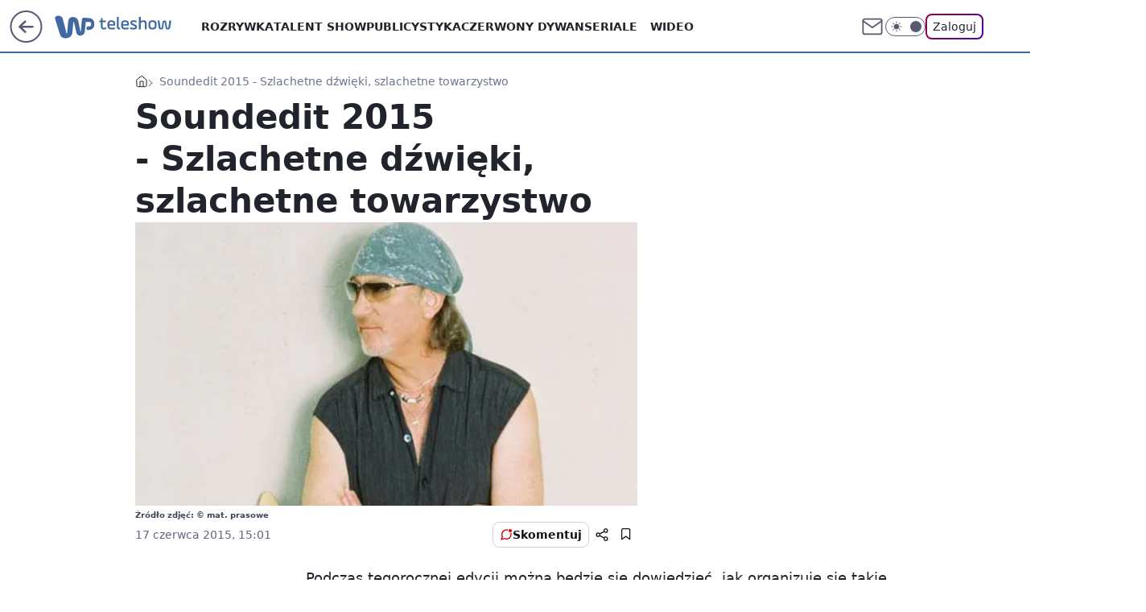

--- FILE ---
content_type: text/html
request_url: https://www.wp.pl/L2h1Yi5oY1MJUy9aGhRuRkoLewpFBxNBHFV7RRcwbghKbgY2ajATbTduBjZqMBNtN24GNmowE203bgY2ajATbTduBjZqMBNtN24GNmowE203bgY2ajATbTduBjZqMBNtN24GNmowE203bgY2ajATbTduBjZqMBNtN24GNmowE203bgY2ajATbTduBjZqMBNtN24GNmowE203bgY2ajATbTduBjZqMBNtN24GNmowE203bgY2ajATbTduBjZqMBNtN24GNmowE203bgY2ajATbTduBjZqMBNtN24GNmowE203bgY2ajATbTduBjZqMBNtN24GNmowE203bgY2ajATbTduBjZqMBNtN24GNmowE203bgY2ajATbTduBjZqMBNtN24GNmowE203bgY2ajATbTduBjZqMBNtN24GNmowE203bgY2ajATbTduBjZqMBNtN24GNmowE203bgY2ajATbTduBjZqMBNtN24GNmowE203bgY2ajATbTduBjZqMBNtN24GNmowE203bgY2ajATbTduBjZqMBNtN24GNmowE203bgY2ajATbTduBjZqMBNtN24GNmowE203bgY2ajATbTduBjZqMBNtN24GNmowE203bgY2ajATbTduBjZqMBNtN24GNmowE203bgY2ajATbTduBjZqMBNtN24GNmowE203bgY2ajATbTduBjZqMBNtN24GNmowE203bgY2ajATbTduBjZqMBNtN24GNmowE203bgY2ajATbTduBjZqMBNtN24GNmowE203bgY2ajATbTduBjZqMBNtN24GNmowE203bgY2ajATbTduBjZqMBNtN24GNmowE203bgY2ajATbTduBjZqMBNtN24GNmowE203bgY2ajATEEQTLEsPTWNFGFsqBVwNeh0ARDtHXRshXkpM
body_size: 18357
content:
<!DOCTYPE html><html lang="pl"><head><title>WPHUB</title><meta charset="utf-8" /><meta name="robots" content="noindex"></head><body><script>/*! @WPM ! WPJSlib ES6 production 2.5.573 2.5.573/wpjslib-chunk-hub-hub.js (2026-01-19 12:43:42) */(()=>{"use strict";var e={11:(e,t)=>{Object.defineProperty(t,"__esModule",{value:!0}),t.default=function(e,t){if(e&&e instanceof Object)for(var r=Object.keys(e),n=r.length,o=0;o<n;o+=1)t(r[o])}},32:(e,t)=>{Object.defineProperty(t,"__esModule",{value:!0});var r={wpcdn:"cph",wpcdna:"cpha"};t.default=function(e){var t,n=e.split("."),o=n.shift(),a=n.shift();if(a&&o){var i=r[a];i&&(t="".concat(i,"_").concat(o))}return t}},51:(e,t)=>{Object.defineProperty(t,"__esModule",{value:!0}),t.error=t.issue=t.debug=t.setCustomLogger=void 0;var r="Logger not yet initialized, please use setCustomLogger function first",n={debug:function(){},issue:function(){for(var e=[],t=0;t<arguments.length;t++)e[t]=arguments[t];console.error.apply(console,e)},error:function(){for(var e=[],t=0;t<arguments.length;t++)e[t]=arguments[t];console.error.apply(console,e)}};t.setCustomLogger=function(e){if(!((null==e?void 0:e.debug)&&(null==e?void 0:e.error)&&(null==e?void 0:e.issue)))throw new Error("Incorrect logger supplied");n=e};t.debug=function(){for(var e=[],t=0;t<arguments.length;t++)e[t]=arguments[t];if(n)return n.debug.apply(n,e);throw new Error(r)};t.issue=function(){for(var e=[],t=0;t<arguments.length;t++)e[t]=arguments[t];if(n)return n.issue.apply(n,e);throw new Error(r)};t.error=function(){for(var e=[],t=0;t<arguments.length;t++)e[t]=arguments[t];if(n)return n.error.apply(n,e);throw new Error(r)}},88:function(e,t,r){var n=this&&this.__createBinding||(Object.create?function(e,t,r,n){void 0===n&&(n=r);var o=Object.getOwnPropertyDescriptor(t,r);o&&!("get"in o?!t.__esModule:o.writable||o.configurable)||(o={enumerable:!0,get:function(){return t[r]}}),Object.defineProperty(e,n,o)}:function(e,t,r,n){void 0===n&&(n=r),e[n]=t[r]}),o=this&&this.__setModuleDefault||(Object.create?function(e,t){Object.defineProperty(e,"default",{enumerable:!0,value:t})}:function(e,t){e.default=t}),a=this&&this.__importStar||function(e){if(e&&e.__esModule)return e;var t={};if(null!=e)for(var r in e)"default"!==r&&Object.prototype.hasOwnProperty.call(e,r)&&n(t,e,r);return o(t,e),t};Object.defineProperty(t,"__esModule",{value:!0});var i=a(r(51)),c=r(501),u=r(621),l=r(965),s=r(639),f=r(960),p="Crux.unmess",d="";t.default=function(e){var t;if(i.debug(p,e),/^data:/.test(e))return e;var r=(0,s.parsePath)(e),n=r.error,o=r.hostname,a=void 0===o?"":o,v=r.pathname,m=void 0===v?"":v,y=r.search,b=void 0===y?"":y;if(n)return e;var h=m.replace(/^\/|\/$/g,d).split("/"),g=h.shift(),w=e,_=!1,j=d,O=d;if(g.length<30)return e;try{var S=(g=(g=g.replace(/_/g,"/")).replace(/-/g,"+")).slice(0,8),k=g.slice(8),A=(0,u.atob)((0,c.addEqualSigns)(k));t=function(e){if(0!==e.indexOf("/aabv3/"))throw new Error("AABv2 is no longer supported");var t=JSON.parse(e.replace("/aabv3/",d)),r=t.t||d,n=t.u||d;return i.debug(p,"getSxoredData","sxored",e,"identifier",r,"path",n),{identifier:r,path:n}}((0,f.sxor)(A,S)),j=t.identifier,O=t.path}catch(t){return e}var P=d;if(_=Object.entries(l.domainMap).find(function(e){var t=e[0];return e[1]===j&&(P=t,!0)}),!_){var T=(0,l.getCephDomain)(j);T&&(_=!0,P=T)}_||(P=a);try{var E=decodeURIComponent(escape(O));w=(w="https://".concat(P).concat(E).concat(h.length?h.join("/"):d).concat(b)).replace(/[?&]?_=_+$/,d)}catch(n){w=e}return w}},153:(e,t)=>{Object.defineProperty(t,"__esModule",{value:!0});t.default={"*.money.pl":"www.money.pl","*.wp.pl":"www.wp.pl","*.o2.pl":"www.o2.pl","*.pudelek.pl":"www.pudelek.pl","*.jastrzabpost.pl":"jastrzabpost.pl","*.autokult.pl":"autokult.pl","*.parenting.pl":"parenting.pl","*.kafeteria.pl":"kafeteria.pl","*.wirtualnemedia.pl":"www.wirtualnemedia.pl"}},194:(e,t)=>{Object.defineProperty(t,"__esModule",{value:!0});t.default={"i.wpimg.pl":"ii","j.wpimg.pl":"ij","a.wpimg.pl":"ia","b.wpimg.pl":"ib","c.wpimg.pl":"ic","d.wpimg.pl":"id","i.wp.pl":"iw","adv.wp.pl":"ad","dot.wp.pl":"do","ma.wp.pl":"aabma","dynacrems.wp.pl":"aabdc","wpkoszyk.wp.pl":"aabko","koszykrd.wp.pl":"aabkord","rek.www.wp.pl":"rk","materials-api.wp.pl":"maw","data-api.wp.pl":"daw","pixel.wp.pl":"pxl"}},222:(e,t)=>{Object.defineProperty(t,"__esModule",{value:!0}),t.default=["www.wp.pl","gwiazdy.wp.pl","wiadomosci.wp.pl","turystyka.wp.pl","teleshow.wp.pl","kobieta.wp.pl","kuchnia.wp.pl","opinie.wp.pl","finanse.wp.pl","gry.wp.pl","film.wp.pl","facet.wp.pl","ksiazki.wp.pl","dom.wp.pl","tech.wp.pl","moto.wp.pl","centralagier.wp.pl","magazyn.wp.pl","money.wp.pl","tv.wp.pl","sportowefakty.wp.pl","wawalove.wp.pl","telewizja.wp.pl","pogoda.wp.pl","pilot.wp.pl","wroclaw.wp.pl","wideo.wp.pl","ads.wp.pl","premium.wp.pl"]},230:(e,t)=>{Object.defineProperty(t,"__esModule",{value:!0});t.default=function(e,t){var r=e.replace(/\./g,"\\.").replace(/\*/g,".*");return new RegExp("^".concat(r,"$")).test(t)}},315:(e,t)=>{function r(e){return r="function"==typeof Symbol&&"symbol"==typeof Symbol.iterator?function(e){return typeof e}:function(e){return e&&"function"==typeof Symbol&&e.constructor===Symbol&&e!==Symbol.prototype?"symbol":typeof e},r(e)}Object.defineProperty(t,"__esModule",{value:!0});var n=function(e,t){return r(e)===t};["undefined","string","boolean","number","object","function"].forEach(function(e){n[e[0]]=function(t){return n(t,e)}}),t.default=n},321:(e,t)=>{Object.defineProperty(t,"__esModule",{value:!0}),t.default=["pixel2.wp.pl","pixel.wp.pl"]},323:function(e,t,r){var n=this&&this.__createBinding||(Object.create?function(e,t,r,n){void 0===n&&(n=r);var o=Object.getOwnPropertyDescriptor(t,r);o&&!("get"in o?!t.__esModule:o.writable||o.configurable)||(o={enumerable:!0,get:function(){return t[r]}}),Object.defineProperty(e,n,o)}:function(e,t,r,n){void 0===n&&(n=r),e[n]=t[r]}),o=this&&this.__setModuleDefault||(Object.create?function(e,t){Object.defineProperty(e,"default",{enumerable:!0,value:t})}:function(e,t){e.default=t}),a=this&&this.__importStar||function(e){if(e&&e.__esModule)return e;var t={};if(null!=e)for(var r in e)"default"!==r&&Object.prototype.hasOwnProperty.call(e,r)&&n(t,e,r);return o(t,e),t},i=this&&this.__spreadArray||function(e,t,r){if(r||2===arguments.length)for(var n,o=0,a=t.length;o<a;o++)!n&&o in t||(n||(n=Array.prototype.slice.call(t,0,o)),n[o]=t[o]);return e.concat(n||Array.prototype.slice.call(t))},c=this&&this.__importDefault||function(e){return e&&e.__esModule?e:{default:e}};Object.defineProperty(t,"__esModule",{value:!0});var u=a(r(51)),l=r(639),s=r(960),f=c(r(841)),p=r(965),d=r(621),v=c(r(315)),m=c(r(887)),y=r(501),b="application",h="beacon",g="static",w="search",_="",j="/",O="v.wpimg.pl",S=900/1.35,k=/(?:(?:https?:)?(?:\/\/)?)adv\.wp\.pl/i,A=i(i(i([],p.aabDomains,!0),p.uniformDomains,!0),p.pixelDomains,!0),P=["ii","ij","ia","ib","ic","id","ms","iw","sd","ad"],T=["do","rk","aabma"],E=["aabko","aabdc","aabkord","maw","daw","pxl"],C=/(\.js(on)?|\.css)$/i,x=/(\.jp(e)?g|\.(g|av)if|\.webp|\.(a)?png|\.svg|\.ico)$/i,M=/^(?!.*_mess\.html$).*\.html$/i,I=/\//g,D=/\+/g,z=/^(.+)\/([^/]*)$/;t.default=function(){for(var e,t=[],r=0;r<arguments.length;r++)t[r]=arguments[r];var n,o,a,i,c,R,G={},U={},L=null,N=!1,H=_,q=_,B=_,V=_;v.default.o(t[0])&&!(0,m.default)(t[0])?(V=(e=t[0]).url,e.forceLoad,n=e.immutable,o=e.mode,a=e.depth,i=e.forceDomain,c=e.length,R=e.keybase,N=e.noDomain,L=e.momentaryState):(V=t[0],t[1],n=t[2],o=t[3],a=t[4],i=t[5],c=t[6],R=t[7],N=t[8],L=t[9]),(0,m.default)(V)&&(V=V.toString()),U.input=V,u.debug(U);var F=L||f.default;if(F.collector&&F.collector(U),!F.enabled)return U.error="disabled",V;if(!V)return u.issue("URL is empty."),U.error="empty URL",V;if(V.startsWith("data:"))return V;if(V.includes("adv.wp.pl")&&(V=(V=V.replace(k,"https://oas.wpcdn.pl"))+(V.includes("?")?"&":"?")+"uni",u.issue('Use "oas.wpcdn.pl" instead of "adv.wp.pl".')),V.includes("/".concat(O,"/")))return V.includes("/i.wpimg.pl/")?(u.issue("URL can't be encoded before ImageResizer."),U.error="encoded before IR"):(u.issue("URL can't be encoded twice."),U.error="encoded twice"),V;var $=(0,l.parsePath)(V);if($.error)return u.issue('URL "'.concat(V,'" is incorrect.')),U.error="incorrect URL",$.data;var W=$.hostname,J=$.pathname;U.inputLength=V.length,U.hostname=W,U.pathname=J;var Q=(0,p.getCephIdentifier)(W);if(Q||(Q=p.domainMap[W]),!Q&&W===F.locationHost&&A.includes(W)?Q="hh":G.t=Q,!Q)return U.error="no identifier",V;var X=C.test(J),Z=x.test(J),K=p.pixelDomains.includes(W);if(v.default.u(o))if(Q.startsWith("cph")&&(X?(o=b,"cph_std"===Q&&(R=void 0,n=!0)):o=g),"hh"===Q)if(X||K)o=b;else{if(!Z)return V;o=g}else E.includes(Q)?o=b:T.includes(Q)?(o=h,R=(0,s.randomize)(10,36)):P.includes(Q)&&(o=g);o===g&&v.default.u(a)&&M.test(J)&&(a="folder"),v.default.u(n)&&(n=!0),v.default.u(a)&&(a=w),U.length=c,U.mode=o,U.depth=a,U.identifier=Q,U.immutable=n;var Y=O;if(i?Y=i:o===b||o===h||"hh"===Q?Y=F.applicationHost:"target"===o&&(Y=F.targetHost),!Y)return U.error="no hostname",V;(o===b||o===h||c>0)&&function(e,t,r){var n=e,o=t.trim(),a=r+2;o&&o.length<a&&(n._="_".repeat(a-o.length))}(G,V,c||S),Y="https://".concat(Y);var ee=_;if(J.startsWith(j)&&(ee=decodeURIComponent(J.substr(1)),ee=unescape(encodeURIComponent(ee))),"file"===a||a===w)H=$[w],a===w&&(H=_,ee+=$[w]);else{var te=ee.match(z);if(!te)return U.error="encoding not needed",V;ee=te[1]+j,H=te[2]+$[w]}G.u=j+ee,U.json=G,ee="/aabv3/".concat(JSON.stringify(G)),(!R||R.length<8)&&(R=n?J:(0,s.randomize)(10,36));try{U.inKeybase=R,R=(0,d.btoa)(R).substr(-12,8),U.keybase=R,U.toEncode=ee,U.noEncode=H,B=N?j+R:Y+j+R;var re=(0,s.sxor)(ee,R);q=(0,y.removeEqualSigns)((0,d.btoa)(re))}catch(e){return U.error=e&&e.message||"Failed to encode with Base64",u.issue("".concat("Crux.mess",": ").concat(U.error," (").concat(V,")")),V}return B+=(q=(q=q.replace(I,"_")).replace(D,"-"))+(H?j+H:_),U.output=B,U.outputLength=B.length,U.outputLength>3500?(u.issue("URL can't be encoded, because it's to long (".concat(U.outputLength,"): ").concat(V.substring(0,250))),U.error="encoded URL too long",V):B}},501:(e,t)=>{Object.defineProperty(t,"__esModule",{value:!0}),t.removeEqualSigns=t.addEqualSigns=void 0;t.addEqualSigns=function(e){var t=e,r=e.length%4;return r&&(t+=2===r?"==":"="),t};t.removeEqualSigns=function(e){return e.replace(/=+$/,"")}},621:(e,t,r)=>{Object.defineProperty(t,"__esModule",{value:!0}),t.atob=t.btoa=void 0;var n=void 0!==r.g&&r.g.Buffer,o=n?function(e){return n.from(e,"binary").toString("base64")}:self.btoa.bind(self);t.btoa=o;var a=n?function(e){return n.from(e,"base64").toString("binary")}:self.atob.bind(self);t.atob=a},639:function(e,t,r){var n=this&&this.__importDefault||function(e){return e&&e.__esModule?e:{default:e}};Object.defineProperty(t,"__esModule",{value:!0}),t.buildQuery=t.addParam=t.parsePath=void 0;var o=n(r(11)),a=n(r(315)),i="[data-uri]";t.parsePath=function(e){var t={href:e},n=void 0!==r.g?r.g:window;if("string"==typeof e&&e.length)if(e.startsWith("//")&&(e="https:"+e),n.URL)try{t=new n.URL(e)}catch(e){t={error:!0,data:i}}else{var o=e.match(/^(?:(https?:)?\/\/)?(([^:/?#]*)(?::([0-9]+))?)([/]{0,1}[^?#]*)(\?[^#]*|)(#.*|)$/);o?(t.protocol=o[1],t.host=o[2],t.hostname=o[3],t.port=o[4],t.pathname=o[5],t.search=o[6],t.hash=o[7]):t={error:!0,data:i}}else t={href:""};return t};t.addParam=function(e,t,r,n,o){var i=e;return a.default.s(i)&&i.length?o?(/\?/.test(i)||(i+="?"),i+=/(\?|&)$/.test(i)?"":"&"):i+="?"!==i.substr(-1)?"&":"":i="",t&&(i+=t,null!=r&&(i+="=".concat(n?encodeURIComponent(r):r))),i};t.buildQuery=function(e,r,n){var i=e;return r&&a.default.o(r)&&(0,o.default)(r,function(e){i=(0,t.addParam)(i,e,r[e],!!(Array.isArray(n)&&n.indexOf(e)>-1))}),i}},663:function(e,t,r){var n=this&&this.__assign||function(){return n=Object.assign||function(e){for(var t,r=1,n=arguments.length;r<n;r++)for(var o in t=arguments[r])Object.prototype.hasOwnProperty.call(t,o)&&(e[o]=t[o]);return e},n.apply(this,arguments)},o=this&&this.__createBinding||(Object.create?function(e,t,r,n){void 0===n&&(n=r);var o=Object.getOwnPropertyDescriptor(t,r);o&&!("get"in o?!t.__esModule:o.writable||o.configurable)||(o={enumerable:!0,get:function(){return t[r]}}),Object.defineProperty(e,n,o)}:function(e,t,r,n){void 0===n&&(n=r),e[n]=t[r]}),a=this&&this.__setModuleDefault||(Object.create?function(e,t){Object.defineProperty(e,"default",{enumerable:!0,value:t})}:function(e,t){e.default=t}),i=this&&this.__importStar||function(e){if(e&&e.__esModule)return e;var t={};if(null!=e)for(var r in e)"default"!==r&&Object.prototype.hasOwnProperty.call(e,r)&&o(t,e,r);return a(t,e),t},c=this&&this.__importDefault||function(e){return e&&e.__esModule?e:{default:e}};Object.defineProperty(t,"__esModule",{value:!0});var u=i(r(51)),l=i(r(841)),s=r(965),f=c(r(875)),p=!1;t.default=function(e,t,o,a,i){if(void 0===e&&(e="undefined_site_domain"),void 0===t&&(t=!1),void 0===o&&(o=""),void 0===a&&(a={}),void 0===i&&(i=!1),!i&&p){if(console.error("Uniform initialized multiple times"),"undefined"!=typeof window&&window.__wpjsdebug__){var c=window.__wpjsdebug__;c.hasUniform=c.hasUniform||0,c.hasUniform+=1}if(!(r.g&&r.g.process&&r.g.process.exit))throw new Error("Uniform initialized multiple times");process.exit(-1)}p=!0,u.debug("Crux","set",e,t,o,a,i);var d=i?l.default:n({},l.defaultState),v="www.wp.pl";if(Object.assign(d,a),d.locationHost=e,d.isMainPage=t,d.isReady=new RegExp("^(".concat(["dynacrems"].concat(s.aabDomains,s.uniformDomains,s.pixelDomains).join("|"),")")).test(d.locationHost),!d.isReady){var m=(0,f.default)(s.aabDomainsExternal,d.locationHost);m&&(d.isReady=!0,d.locationHost=m)}return d.isReady?d.applicationHost=d.testDomain||o||d.locationHost:d.applicationHost=d.testDomain||o||v,d.isReady&&!d.isMainPage?d.targetHost=d.testDomain||o||d.locationHost:d.targetHost=d.testDomain||o||v,i?d:(Object.keys(l.default).forEach(function(e){l.default[e]=d[e]}),d.enabled)}},667:(e,t)=>{Object.defineProperty(t,"__esModule",{value:!0}),t.default=function(e){var t,r=e.match(/^cph(a?)_([\w-]+)/);if(r){var n=r[1],o=r[2];t="".concat(o,".wpcdn").concat(n,".pl")}return t}},841:function(e,t){var r=this&&this.__assign||function(){return r=Object.assign||function(e){for(var t,r=1,n=arguments.length;r<n;r++)for(var o in t=arguments[r])Object.prototype.hasOwnProperty.call(t,o)&&(e[o]=t[o]);return e},r.apply(this,arguments)};Object.defineProperty(t,"__esModule",{value:!0}),t.defaultState=void 0;var n={locationHost:"unset_site_domain",applicationHost:"",targetHost:"",testDomain:"",isMainPage:!1,isReady:!1,enabled:!0,collector:!1};t.defaultState=n;var o=r({},n);t.default=o},875:function(e,t,r){var n=this&&this.__importDefault||function(e){return e&&e.__esModule?e:{default:e}};Object.defineProperty(t,"__esModule",{value:!0});var o=n(r(230)),a=r(965);t.default=function(e,t){var r=e[t];if(r)return r;var n=Object.entries(e).find(function(e){var r=e[0];return(0,o.default)(r,t)});if(n){var i=n[1];if(a.uniformDomains.includes(i))return i}}},881:(e,t)=>{Object.defineProperty(t,"__esModule",{value:!0}),t.default=["www.wp.pl","www.pudelek.pl","www.o2.pl","www.money.pl","www.autocentrum.pl","parenting.pl","zdrowie.parenting.pl","portal.abczdrowie.pl","ranking.abczdrowie.pl","zywienie.abczdrowie.pl","pytania.abczdrowie.pl","koronawirus.abczdrowie.pl","forum.abczdrowie.pl","uroda.abczdrowie.pl","relacje.abczdrowie.pl","dlugiezycie.abczdrowie.pl","vibez.pl","open.fm","wpext.pl","partner.wp.pl","poczta.wp.pl","poczta.o2.pl","1login.wp.pl","dev1login.wp.pl","polygamia.pl","gadzetomania.pl","komorkomania.pl","fotoblogia.pl","pysznosci.pl","genialne.pl","jastrzabpost.pl","deliciousmagazine.pl","autokult.pl","www.dobreprogramy.pl","www.popularne.pl","www.wirtualnemedia.pl","wirtualnaukraina.pl","vpolshchi.pl","nowosti.pl","essanews.com","dailywrap.uk","canadianwire.ca","kafeteria.pl","wplatform.media","panoramaplock.pl","7dni.pila.pl","historiapoznania.pl","sportpoznan.pl","dzieckopoznan.pl","ipolska24.pl","goldap.news","pcformat.pl","tatry24.net","staszownews.pl","zdrowienews.pl","telefan24.pl","marketing-zone.pl","lovelifestyle.pl","kurierostrowiecki.pl","ostrowiec24.info","kielce112.pl","lublinnews.pl","sandomierznews.pl","lovelifestylenow.com","mlodytechnik.pl","xcook.pl","spotbox.pl"]},886:function(e,t,r){var n=this&&this.__createBinding||(Object.create?function(e,t,r,n){void 0===n&&(n=r);var o=Object.getOwnPropertyDescriptor(t,r);o&&!("get"in o?!t.__esModule:o.writable||o.configurable)||(o={enumerable:!0,get:function(){return t[r]}}),Object.defineProperty(e,n,o)}:function(e,t,r,n){void 0===n&&(n=r),e[n]=t[r]}),o=this&&this.__setModuleDefault||(Object.create?function(e,t){Object.defineProperty(e,"default",{enumerable:!0,value:t})}:function(e,t){e.default=t}),a=this&&this.__importStar||function(e){if(e&&e.__esModule)return e;var t={};if(null!=e)for(var r in e)"default"!==r&&Object.prototype.hasOwnProperty.call(e,r)&&n(t,e,r);return o(t,e),t},i=this&&this.__importDefault||function(e){return e&&e.__esModule?e:{default:e}};Object.defineProperty(t,"__esModule",{value:!0}),t.mapDomainExternal=t.domains=t.set=t.unmess=t.mess=t.setCustomLogger=void 0;var c=i(r(323));t.mess=c.default;var u=i(r(663));t.set=u.default;var l=r(51);Object.defineProperty(t,"setCustomLogger",{enumerable:!0,get:function(){return l.setCustomLogger}});var s=i(r(88));t.unmess=s.default;var f=a(r(965));t.domains=f;var p=i(r(875));t.mapDomainExternal=p.default},887:function(e,t,r){var n=this&&this.__importDefault||function(e){return e&&e.__esModule?e:{default:e}};Object.defineProperty(t,"__esModule",{value:!0});var o=n(r(315));t.default=function(e){return o.default.o(e)&&o.default.f(e.toJSON)}},960:(e,t)=>{Object.defineProperty(t,"__esModule",{value:!0}),t.sxor=t.randomize=t.numberUpTo=void 0;t.numberUpTo=function(e){return Math.floor(Math.random()*e)};t.randomize=function(e,r,n){void 0===e&&(e=10);var o=!0===r?16:r||10,a="";for(n&&(a=String.fromCharCode((0,t.numberUpTo)(26)+97));a.length<e;)a=(a+=Math.random().toString(o).substr(2)).substr(0,e);return a};t.sxor=function(e,t){for(var r=t.length,n=e.length,o="",a=0;a<n;a+=1){var i=e.charCodeAt(a),c=t.charCodeAt(a%r);o+=String.fromCharCode(i^c)}return o}},965:function(e,t,r){var n=this&&this.__importDefault||function(e){return e&&e.__esModule?e:{default:e}};Object.defineProperty(t,"__esModule",{value:!0}),t.uniformDomains=t.pixelDomains=t.getCephIdentifier=t.getCephDomain=t.domainMap=t.aabDomains=t.aabDomainsExternal=void 0;var o=n(r(153));t.aabDomainsExternal=o.default;var a=n(r(222));t.aabDomains=a.default;var i=n(r(194));t.domainMap=i.default;var c=n(r(667));t.getCephDomain=c.default;var u=n(r(32));t.getCephIdentifier=u.default;var l=n(r(881));t.uniformDomains=l.default;var s=n(r(321));t.pixelDomains=s.default}},t={};function r(n){var o=t[n];if(void 0!==o)return o.exports;var a=t[n]={exports:{}};return e[n].call(a.exports,a,a.exports,r),a.exports}r.g=function(){if("object"==typeof globalThis)return globalThis;try{return this||new Function("return this")()}catch(e){if("object"==typeof window)return window}}();const n=function(e){var t=this.length,r=(parseInt(e,10)||0)+t;if(!(r<0||r>=2*t))return this[r%t]};function o(e){return o="function"==typeof Symbol&&"symbol"==typeof Symbol.iterator?function(e){return typeof e}:function(e){return e&&"function"==typeof Symbol&&e.constructor===Symbol&&e!==Symbol.prototype?"symbol":typeof e},o(e)}function a(e,t,r){return(t=function(e){var t=function(e,t){if("object"!=o(e)||!e)return e;var r=e[Symbol.toPrimitive];if(void 0!==r){var n=r.call(e,t||"default");if("object"!=o(n))return n;throw new TypeError("@@toPrimitive must return a primitive value.")}return("string"===t?String:Number)(e)}(e,"string");return"symbol"==o(t)?t:t+""}(t))in e?Object.defineProperty(e,t,{value:r,enumerable:!0,configurable:!0,writable:!0}):e[t]=r,e}function i(e,t){return function(e){if(Array.isArray(e))return e}(e)||function(e,t){var r=null==e?null:"undefined"!=typeof Symbol&&e[Symbol.iterator]||e["@@iterator"];if(null!=r){var n,o,a,i,c=[],u=!0,l=!1;try{if(a=(r=r.call(e)).next,0===t){if(Object(r)!==r)return;u=!1}else for(;!(u=(n=a.call(r)).done)&&(c.push(n.value),c.length!==t);u=!0);}catch(e){l=!0,o=e}finally{try{if(!u&&null!=r.return&&(i=r.return(),Object(i)!==i))return}finally{if(l)throw o}}return c}}(e,t)||u(e,t)||function(){throw new TypeError("Invalid attempt to destructure non-iterable instance.\nIn order to be iterable, non-array objects must have a [Symbol.iterator]() method.")}()}function c(e){return function(e){if(Array.isArray(e))return l(e)}(e)||function(e){if("undefined"!=typeof Symbol&&null!=e[Symbol.iterator]||null!=e["@@iterator"])return Array.from(e)}(e)||u(e)||function(){throw new TypeError("Invalid attempt to spread non-iterable instance.\nIn order to be iterable, non-array objects must have a [Symbol.iterator]() method.")}()}function u(e,t){if(e){if("string"==typeof e)return l(e,t);var r={}.toString.call(e).slice(8,-1);return"Object"===r&&e.constructor&&(r=e.constructor.name),"Map"===r||"Set"===r?Array.from(e):"Arguments"===r||/^(?:Ui|I)nt(?:8|16|32)(?:Clamped)?Array$/.test(r)?l(e,t):void 0}}function l(e,t){(null==t||t>e.length)&&(t=e.length);for(var r=0,n=Array(t);r<t;r++)n[r]=e[r];return n}const s=function(e){return c(e).reduce(function(e,t){var r=i(t,2),n=r[0],o=r[1];if(void 0===n)throw new TypeError("Iterator value ".concat(t," is not an entry object"));return Object.assign(e,a({},n,o))},{})};if("undefined"==typeof globalThis){Object.defineProperty(Object.prototype,"__magic__",{get:function(){return this},configurable:!0});var f=__magic__;delete Object.prototype.__magic__,Object.defineProperty(f,"globalThis",{value:f,writable:!0,enumerable:!1,configurable:!0})}Object.fromEntries||Object.defineProperty(Object,"fromEntries",{value:s}),Array.prototype.at||Object.defineProperty(Array.prototype,"at",{value:n});var p="Missing action.",d="Field 'name' can not be empty.",v="Argument 'names' must be an array.",m={"%20":" ","%2C":",","%3B":";","%3D":"="};const y=function(){return String(arguments.length>0&&void 0!==arguments[0]?arguments[0]:"").replace(/%(?:20|2C|3B|3D)/gi,function(e){return m[e]})};var b=!1;try{var h="_X_=1",g="; SameSite=None; Secure";document.cookie=h+g;var w=-1!==document.cookie.indexOf(h);document.cookie="".concat(h,"; expires=Thu, 01-Jan-1970 00:00:01 GMT").concat(g),b=w}catch(e){}const _=function(){return b};const j=[/<script\b[^<]*(?:(?!<\/script>)<[^<]*)*<\/script>/gi,/\b(onerror|onload|onclick|onmouseover|onsubmit|onfocus|onblur)(?=\s*=)/gi,/\balert(?=\s*\()/gi,/\bjavascript:/gi];const O=function(e){for(var t=j[0],r=e;t.test(r);)r=r.replace(t,"");return r};const S=function(e){if(_()){var t=document.cookie.match("(^|;)\\s*".concat(decodeURIComponent(e),"\\s*=\\s*([^;]+)")),r=t?y(t.pop()):null;return O(r)}return null};function k(e){return k="function"==typeof Symbol&&"symbol"==typeof Symbol.iterator?function(e){return typeof e}:function(e){return e&&"function"==typeof Symbol&&e.constructor===Symbol&&e!==Symbol.prototype?"symbol":typeof e},k(e)}var A=function(e,t){return k(e)===t};[["u","undefined"],["s","string"],["b","boolean"],["n","number"],["g","bigint"],["o","object"],["f","function"],["m","symbol"]].forEach(function(e){A[e[0]]=function(t){return A(t,e[1])}});const P=A;const T=function(e){var t=arguments.length>1&&void 0!==arguments[1]?arguments[1]:0;return P.s(e)&&(t>0?e.length===t:e.length>0)};const E=function(){return self.location.hostname};var C=function(e){return"www.parklot.co.no"===e?"parklot.co.no":"parkingi.anextour.com.pl"===e?"parkingi.anextour.com.pl":e.split(".").slice(-2).join(".")}(E());const x=function(){return C};var M={" ":"%20",",":"%2C",";":"%3B"};const I=function(){return String(arguments.length>0&&void 0!==arguments[0]?arguments[0]:"").replace(/[\s,;]/g,function(e){return M[e]})};const D=function(e){return encodeURIComponent(e).replace(/%(2[346B]|5E|60|7C)/g,decodeURIComponent).replace(/[()]/g,window.escape)};const z=function(){return["localhost","bs-local","127.0.0.1"].includes(E())};const R=function(e){return null==e};const G=function(e){var t=Date.now();return new Date(t+1e3*e*60)};const U=function(){return G(561600)};var L=!z();const N=function(e,t){var r=arguments.length>2&&void 0!==arguments[2]?arguments[2]:U(),n=arguments.length>3&&void 0!==arguments[3]?arguments[3]:"/",o=arguments.length>4?arguments[4]:void 0;if(_()&&T(e)&&!R(t)){var a="".concat(D(e),"=").concat(I(t));return a+=r?";expires=".concat(r.toUTCString()):"",a+=n?";path=".concat(n):"",L&&(a+=o?";domain=".concat(o):"",a+="; SameSite=None; Secure"),document.cookie=O(a),!0}};const H=function(e){var t=arguments.length>1&&void 0!==arguments[1]?arguments[1]:"/",r=arguments.length>2?arguments[2]:void 0,n=new Date;return n.setYear(0),N(e,"",n,t,r)};const q=function(e){return H(e,"/",x())};const B=function(e,t,r){return N(e,t,r,"/",x())};const V=function(e,t){e.error=1,e.message=t};const F=function(e,t){var r=e.action,n=e.name,o=e.value,a=e.expires;if(T(n))switch(r){case"set":B(n,o,a&&new Date(a));break;case"get":e.value=S(n);break;case"remove":q(n);break;default:V(e,p)}else V(e,d);P.f(t)&&t(e)};const $=function(e){return Object.create(null,e)};const W=function(e){if(T(e))try{return JSON.parse(e)}catch(e){}};const J=function(e){if(T(e)){var t=e.match(/^wphub:\/\/(\{.*\})/);if(t)return W(t[1])}};const Q=function(e){return!R(e)&&P.o(e)&&!Array.isArray(e)};const X=function(e){return Q(e)&&Object.keys(e).length>0};const Z=function(e){if(X(e))try{return"wphub://".concat(JSON.stringify(e))}catch(e){}};function K(){var e,t,r="function"==typeof Symbol?Symbol:{},n=r.iterator||"@@iterator",o=r.toStringTag||"@@toStringTag";function a(r,n,o,a){var u=n&&n.prototype instanceof c?n:c,l=Object.create(u.prototype);return Y(l,"_invoke",function(r,n,o){var a,c,u,l=0,s=o||[],f=!1,p={p:0,n:0,v:e,a:d,f:d.bind(e,4),d:function(t,r){return a=t,c=0,u=e,p.n=r,i}};function d(r,n){for(c=r,u=n,t=0;!f&&l&&!o&&t<s.length;t++){var o,a=s[t],d=p.p,v=a[2];r>3?(o=v===n)&&(u=a[(c=a[4])?5:(c=3,3)],a[4]=a[5]=e):a[0]<=d&&((o=r<2&&d<a[1])?(c=0,p.v=n,p.n=a[1]):d<v&&(o=r<3||a[0]>n||n>v)&&(a[4]=r,a[5]=n,p.n=v,c=0))}if(o||r>1)return i;throw f=!0,n}return function(o,s,v){if(l>1)throw TypeError("Generator is already running");for(f&&1===s&&d(s,v),c=s,u=v;(t=c<2?e:u)||!f;){a||(c?c<3?(c>1&&(p.n=-1),d(c,u)):p.n=u:p.v=u);try{if(l=2,a){if(c||(o="next"),t=a[o]){if(!(t=t.call(a,u)))throw TypeError("iterator result is not an object");if(!t.done)return t;u=t.value,c<2&&(c=0)}else 1===c&&(t=a.return)&&t.call(a),c<2&&(u=TypeError("The iterator does not provide a '"+o+"' method"),c=1);a=e}else if((t=(f=p.n<0)?u:r.call(n,p))!==i)break}catch(t){a=e,c=1,u=t}finally{l=1}}return{value:t,done:f}}}(r,o,a),!0),l}var i={};function c(){}function u(){}function l(){}t=Object.getPrototypeOf;var s=[][n]?t(t([][n]())):(Y(t={},n,function(){return this}),t),f=l.prototype=c.prototype=Object.create(s);function p(e){return Object.setPrototypeOf?Object.setPrototypeOf(e,l):(e.__proto__=l,Y(e,o,"GeneratorFunction")),e.prototype=Object.create(f),e}return u.prototype=l,Y(f,"constructor",l),Y(l,"constructor",u),u.displayName="GeneratorFunction",Y(l,o,"GeneratorFunction"),Y(f),Y(f,o,"Generator"),Y(f,n,function(){return this}),Y(f,"toString",function(){return"[object Generator]"}),(K=function(){return{w:a,m:p}})()}function Y(e,t,r,n){var o=Object.defineProperty;try{o({},"",{})}catch(e){o=0}Y=function(e,t,r,n){function a(t,r){Y(e,t,function(e){return this._invoke(t,r,e)})}t?o?o(e,t,{value:r,enumerable:!n,configurable:!n,writable:!n}):e[t]=r:(a("next",0),a("throw",1),a("return",2))},Y(e,t,r,n)}function ee(e,t,r,n,o,a,i){try{var c=e[a](i),u=c.value}catch(e){return void r(e)}c.done?t(u):Promise.resolve(u).then(n,o)}function te(){var e;return e=K().m(function e(){var t,r;return K().w(function(e){for(;;)switch(e.p=e.n){case 0:if(document.hasStorageAccess){e.n=1;break}return e.a(2,"noSupport");case 1:return e.n=2,document.hasStorageAccess();case 2:if(!e.v){e.n=3;break}return e.a(2,"hasAccess");case 3:if(!self.navigator.permissions){e.n=8;break}return e.p=4,e.n=5,self.navigator.permissions.query({name:"storage-access"});case 5:if("granted"!==(t=e.v).state){e.n=6;break}return e.n=6,document.requestStorageAccess();case 6:return e.a(2,t.state);case 7:return e.p=7,r=e.v,e.a(2,"permissionError: ".concat(r.message));case 8:return e.a(2,"noPermissions")}},e,null,[[4,7]])}),te=function(){var t=this,r=arguments;return new Promise(function(n,o){var a=e.apply(t,r);function i(e){ee(a,n,o,i,c,"next",e)}function c(e){ee(a,n,o,i,c,"throw",e)}i(void 0)})},te.apply(this,arguments)}const re=function(){return te.apply(this,arguments)};var ne=!1;try{var oe="_X_",ae=window.localStorage;ae.setItem(oe,oe),ae.removeItem(oe),ne=!0}catch(e){}const ie=function(){return ne};const ce=function(){var e={};if(_()){var t=document.cookie;T(t)&&t.split("; ").forEach(function(t){var r=t.indexOf("="),n=decodeURIComponent(t.slice(0,r)),o=y(t.slice(r+1));e[n]=o})}return e};const ue=function(){return ie()?Object.assign({},window.localStorage):{}};const le=function(e){var t=arguments.length>1&&void 0!==arguments[1]?arguments[1]:0;return Array.isArray(e)&&(t>0?e.length===t:e.length>0)};const se=function(e){return{useCookie:!e||"cookie"===e,useStorage:!e||"storage"===e}};const fe=function(e,t){var r=se(t),n=r.useCookie,o=r.useStorage;if(le(e)){var a,i,c=$();return o&&(a=ue(),Object.assign(c,a)),n&&(i=ce(),Object.assign(c,i)),Object.fromEntries(e.map(function(e){return[e,c[e]||null]}))}};const pe=function(e){ie()&&window.localStorage.removeItem(e)};const de=function(e,t){var r=se(t),n=r.useCookie,o=r.useStorage;le(e)&&e.forEach(function(e){n&&q(e),o&&pe(e)})};const ve=function(e){if(null==e)throw new TypeError("Cannot convert undefined or null to object");var t=[];for(var r in e)Object.prototype.hasOwnProperty.call(e,r)&&Object.prototype.propertyIsEnumerable.call(e,r)&&t.push([r,e[r]]);return t};function me(e,t){return function(e){if(Array.isArray(e))return e}(e)||function(e,t){var r=null==e?null:"undefined"!=typeof Symbol&&e[Symbol.iterator]||e["@@iterator"];if(null!=r){var n,o,a,i,c=[],u=!0,l=!1;try{if(a=(r=r.call(e)).next,0===t){if(Object(r)!==r)return;u=!1}else for(;!(u=(n=a.call(r)).done)&&(c.push(n.value),c.length!==t);u=!0);}catch(e){l=!0,o=e}finally{try{if(!u&&null!=r.return&&(i=r.return(),Object(i)!==i))return}finally{if(l)throw o}}return c}}(e,t)||function(e,t){if(e){if("string"==typeof e)return ye(e,t);var r={}.toString.call(e).slice(8,-1);return"Object"===r&&e.constructor&&(r=e.constructor.name),"Map"===r||"Set"===r?Array.from(e):"Arguments"===r||/^(?:Ui|I)nt(?:8|16|32)(?:Clamped)?Array$/.test(r)?ye(e,t):void 0}}(e,t)||function(){throw new TypeError("Invalid attempt to destructure non-iterable instance.\nIn order to be iterable, non-array objects must have a [Symbol.iterator]() method.")}()}function ye(e,t){(null==t||t>e.length)&&(t=e.length);for(var r=0,n=Array(t);r<t;r++)n[r]=e[r];return n}const be=function(e,t){if("[object Object]"===Object.prototype.toString.call(e))for(var r=ve(e),n=r.length,o=0;o<n;o++){var a=me(r[o],2);t(a[0],a[1])}};function he(e,t){return function(e){if(Array.isArray(e))return e}(e)||function(e,t){var r=null==e?null:"undefined"!=typeof Symbol&&e[Symbol.iterator]||e["@@iterator"];if(null!=r){var n,o,a,i,c=[],u=!0,l=!1;try{if(a=(r=r.call(e)).next,0===t){if(Object(r)!==r)return;u=!1}else for(;!(u=(n=a.call(r)).done)&&(c.push(n.value),c.length!==t);u=!0);}catch(e){l=!0,o=e}finally{try{if(!u&&null!=r.return&&(i=r.return(),Object(i)!==i))return}finally{if(l)throw o}}return c}}(e,t)||function(e,t){if(e){if("string"==typeof e)return ge(e,t);var r={}.toString.call(e).slice(8,-1);return"Object"===r&&e.constructor&&(r=e.constructor.name),"Map"===r||"Set"===r?Array.from(e):"Arguments"===r||/^(?:Ui|I)nt(?:8|16|32)(?:Clamped)?Array$/.test(r)?ge(e,t):void 0}}(e,t)||function(){throw new TypeError("Invalid attempt to destructure non-iterable instance.\nIn order to be iterable, non-array objects must have a [Symbol.iterator]() method.")}()}function ge(e,t){(null==t||t>e.length)&&(t=e.length);for(var r=0,n=Array(t);r<t;r++)n[r]=e[r];return n}const we=function(e){if(ie()){var t=window.localStorage,r=function(){return Object.entries(t).reduce(function(e,t){var r=he(t,2),n=r[0],o=r[1];return e+n.length+o.length},0)},n=Object.keys(t);if(n.length){var o=r();if(n.filter(function(e){return T(e)&&!e.toLowerCase().startsWith("wp")}).forEach(pe),o!==r()&&P.f(e))return e()}}};const _e=function(e,t){if(ie()&&T(e)&&!R(t)){var r=window.localStorage,n=O(e),o=O(t);try{r.setItem(n,o)}catch(e){22!==e.code&&1014!==e.code&&"QuotaExceededError"!==e.name&&"NS_ERROR_DOM_QUOTA_REACHED"!==e.name||we(function(){r.setItem(n,o)})}}};const je=function(e,t){var r=se(t),n=r.useCookie,o=r.useStorage;be(e,function(e,t){n&&B(e,t),o&&_e(e,t)})};const Oe=function(e,t){var r=e.action,n=e.names,o=e.type,a=e.values,i=void 0===a?{}:a;switch(r){case"set":P.o(i)?(je(i,o),e.names=Object.keys(i)):V(e,"Argument 'values' must be a plain object.");break;case"get":Array.isArray(n)?e.values=fe(n,o):V(e,v);break;case"remove":Array.isArray(n)?de(n,o):V(e,v);break;default:V(e,p)}P.f(t)&&t(e)};const Se=function(e,t,r){V(e,"".concat(t," API is not supported.")),P.f(r)&&r(e)};const ke=function(e,t,r,n){try{t?r(e):Se(e,n)}catch(t){V(e,t)}};const Ae=function(e){return parseInt(e,10)||0};var Pe=function(e){var t=Ae(e),r=Math.random();return Math.floor(r*t)},Te=function(){var e=arguments.length>0&&void 0!==arguments[0]?arguments[0]:10,t=arguments.length>1&&void 0!==arguments[1]&&arguments[1],r=!0===t?16:t||10,n="";for(arguments.length>2&&void 0!==arguments[2]&&arguments[2]&&(n=String.fromCharCode(Pe(26)+97));n.length<e;)n=(n+=Math.random().toString(r).slice(2)).slice(0,e);return n},Ee=function(){return 0===Pe(arguments.length>0&&void 0!==arguments[0]?arguments[0]:100)};const Ce="__wpjsdebug__";var xe=window[Ce]||$();try{window[Ce]=xe}catch(e){}const Me=xe;const Ie=function(e){var t,r=arguments.length>1&&void 0!==arguments[1]?arguments[1]:window;try{t=r[e]}catch(e){console.error(e)}return t};function De(e){return function(e){if(Array.isArray(e))return ze(e)}(e)||function(e){if("undefined"!=typeof Symbol&&null!=e[Symbol.iterator]||null!=e["@@iterator"])return Array.from(e)}(e)||function(e,t){if(e){if("string"==typeof e)return ze(e,t);var r={}.toString.call(e).slice(8,-1);return"Object"===r&&e.constructor&&(r=e.constructor.name),"Map"===r||"Set"===r?Array.from(e):"Arguments"===r||/^(?:Ui|I)nt(?:8|16|32)(?:Clamped)?Array$/.test(r)?ze(e,t):void 0}}(e)||function(){throw new TypeError("Invalid attempt to spread non-iterable instance.\nIn order to be iterable, non-array objects must have a [Symbol.iterator]() method.")}()}function ze(e,t){(null==t||t>e.length)&&(t=e.length);for(var r=0,n=Array(t);r<t;r++)n[r]=e[r];return n}const Re=function(e,t){try{if(P.s(e)){var r=O(e).replace(/(^[?#])/,""),n=De(new URLSearchParams(r).entries()).map(function(e){return[e[0].trim(),e[1].trim()]}).filter(function(e){return!!t||T(e[1])});return Object.fromEntries(n)}}catch(e){}return $()};function Ge(e){return function(e){if(Array.isArray(e))return Ne(e)}(e)||function(e){if("undefined"!=typeof Symbol&&null!=e[Symbol.iterator]||null!=e["@@iterator"])return Array.from(e)}(e)||Le(e)||function(){throw new TypeError("Invalid attempt to spread non-iterable instance.\nIn order to be iterable, non-array objects must have a [Symbol.iterator]() method.")}()}function Ue(e,t){return function(e){if(Array.isArray(e))return e}(e)||function(e,t){var r=null==e?null:"undefined"!=typeof Symbol&&e[Symbol.iterator]||e["@@iterator"];if(null!=r){var n,o,a,i,c=[],u=!0,l=!1;try{if(a=(r=r.call(e)).next,0===t){if(Object(r)!==r)return;u=!1}else for(;!(u=(n=a.call(r)).done)&&(c.push(n.value),c.length!==t);u=!0);}catch(e){l=!0,o=e}finally{try{if(!u&&null!=r.return&&(i=r.return(),Object(i)!==i))return}finally{if(l)throw o}}return c}}(e,t)||Le(e,t)||function(){throw new TypeError("Invalid attempt to destructure non-iterable instance.\nIn order to be iterable, non-array objects must have a [Symbol.iterator]() method.")}()}function Le(e,t){if(e){if("string"==typeof e)return Ne(e,t);var r={}.toString.call(e).slice(8,-1);return"Object"===r&&e.constructor&&(r=e.constructor.name),"Map"===r||"Set"===r?Array.from(e):"Arguments"===r||/^(?:Ui|I)nt(?:8|16|32)(?:Clamped)?Array$/.test(r)?Ne(e,t):void 0}}function Ne(e,t){(null==t||t>e.length)&&(t=e.length);for(var r=0,n=Array(t);r<t;r++)n[r]=e[r];return n}var He=["wpmods","wppbjs","hashstyle","_aa","debug","filter","unhashstyle","wplib","wplib5","wplib6","prebidConfig","debugima","google_preview","gamTest","nogam","noprebid","nodirect","nocriteo","noclean","blockers","noext","jslog","pbjs_debug","wppbjs","disableBL"],qe=function(e){var t=arguments.length>1&&void 0!==arguments[1]?arguments[1]:[];return Object.fromEntries(Object.entries(e).filter(function(e){var r=Ue(e,1)[0];return[].concat(He,Ge(t)).includes(r)}))},Be=function(e,t){var r=window.location,n=r.search,o=r.hash,a=Object.assign(Re(n,e),Re(o,e));return e?qe(a,t):a}();Me.switches=Be;var Ve,Fe,$e=function(e){return Ie(e,Be)||""},We=function(){return Ie("wp_sn")},Je=function(e){return(T(e)||e instanceof RegExp)&&new RegExp(e).test(We())},Qe=function(){return Ve||Ie("rekid")};var Xe=0,Ze=function(){return Xe},Ke=function(e){var t=Ie("wp_dot_addparams");return t&&e?t[e]:t},Ye=function(){return document.hidden},et=0,tt=0,rt=!1,nt=function(){rt=Ye()},ot=function(){return 1===et};nt();var at=!1,it=function(){return at};const ct=function(e){return P.n(e)&&isFinite(e)};const ut=function(e){return new RegExp(e,"i").test(window.navigator.userAgent)};const lt=function(){return ut("WakTourOperatorsOffersAvailability|automation|yahoo|google|amazon|hotjar|ruxit|dynatrace|lighthouse|scrap|yandex|spider|cincraw|rss|ahrefs|gnews|okhttp|facebookexternalhit|outbrain|python|sogou|nessus|externalhit|baidu|scope|mediaboard|seekport|echobox|elastic|paqle|(bing|apple|moat|petal|ad|taboola|duck|exa|face|paqle|msn|jooble|senuto|claude|senti)bot")};const st=function(){return ut("gptbot|openai|anthropic|perplexity|bingbot|amazonbot|extended|duckassistbot|bytespider|cohere-ai|ai2bot|ccbot|diffbot|youbot|mistralai|timpibot|omgili|linkedinbot|meta-externalagent|facebookbot|applebot")}();const ft=lt()||st;function pt(e,t){return function(e){if(Array.isArray(e))return e}(e)||function(e,t){var r=null==e?null:"undefined"!=typeof Symbol&&e[Symbol.iterator]||e["@@iterator"];if(null!=r){var n,o,a,i,c=[],u=!0,l=!1;try{if(a=(r=r.call(e)).next,0===t){if(Object(r)!==r)return;u=!1}else for(;!(u=(n=a.call(r)).done)&&(c.push(n.value),c.length!==t);u=!0);}catch(e){l=!0,o=e}finally{try{if(!u&&null!=r.return&&(i=r.return(),Object(i)!==i))return}finally{if(l)throw o}}return c}}(e,t)||function(e,t){if(e){if("string"==typeof e)return dt(e,t);var r={}.toString.call(e).slice(8,-1);return"Object"===r&&e.constructor&&(r=e.constructor.name),"Map"===r||"Set"===r?Array.from(e):"Arguments"===r||/^(?:Ui|I)nt(?:8|16|32)(?:Clamped)?Array$/.test(r)?dt(e,t):void 0}}(e,t)||function(){throw new TypeError("Invalid attempt to destructure non-iterable instance.\nIn order to be iterable, non-array objects must have a [Symbol.iterator]() method.")}()}function dt(e,t){(null==t||t>e.length)&&(t=e.length);for(var r=0,n=Array(t);r<t;r++)n[r]=e[r];return n}var vt=[];Me.issueStore=vt;var mt={fatal:["Fatal 👿","magenta",12],error:["Critical 💀","red",12],warn:["Warning 🤯","orange",12],task:["Task 📋","purple",12],info:["Info","blue",12]},yt={fatal:"warn",task:"warn"};const bt=function(e){var t=arguments.length>1&&void 0!==arguments[1]?arguments[1]:"log";if(!ft){var r=e;if(T(r)&&(r={type:t,msg:r}),P.o(r)&&r.msg){!0===t&&(r.type="warn"),vt.push(r);var n=r.type;if(mt[n]){var o="".concat("task"===n?"Task completion required: ":"").concat(r.msg).concat("info"===n?"":" Contact ATFD for further information.").concat("error"===n?" THIS IS CRITICAL BUG.":""),a=pt(mt[n],3),i=a[0],c=a[1],u=a[2],l=yt[n]||n;window.console&&console[l]&&console[l]("%c WP ".concat(i," %c ").concat(o),"font-size:".concat(u,"px;background:").concat(c,";color:white;padding:2px;border-radius:3px;margin-right:3px;"),"font-size:".concat(u,"px;"))}}}};var ht=["data","errorType","message","fileName","stack","lineNumber","colNumber","grabbed","campaign","slot","bunch","path"];const gt=function(e){return be(e,function(t,r){ht.includes(t)||(bt("Invalid key '".concat(t,"' to collect."),!0),delete e[t]),T(r)||ct(r)||delete e[t]}),e};const wt=function(e){return arguments.length>1&&void 0!==arguments[1]&&arguments[1]?encodeURIComponent(e):e};const _t=function(){var e=arguments.length>1&&void 0!==arguments[1]?arguments[1]:"",t=arguments.length>3?arguments[3]:void 0,r=arguments.length>4?arguments[4]:void 0,n=arguments.length>0&&void 0!==arguments[0]?arguments[0]:"",o=arguments.length>2&&void 0!==arguments[2]?arguments[2]:"";return P.n(o)&&(o="".concat(o)),T(n)?r?(/\?/.test(n)||(n+="?"),/(?:\?|&)$/.test(n)||(n+="&")):"?"!==n.slice(-1)&&(n+="&"):n="",T(e)&&(n+=e,T(o)&&(n+="=".concat(wt(o,t)))),n};var jt=window.requestIdleCallback||function(e){var t=Date.now();return setTimeout(function(){e({didTimeout:!1,timeRemaining:function(){return Math.max(0,50-(Date.now()-t))}})},1)};window.cancelIdleCallback;const Ot=function(e,t,r){return e?function(){for(var r=arguments.length,n=new Array(r),o=0;o<r;o++)n[o]=arguments[o];return e.apply(t,n)}:r?function(){return[]}:function(){}};var St=window.performance,kt=void 0===St?{}:St,At=(Ot(kt.now,kt),Ot(kt.getEntriesByName,kt,!0)),Pt=(Ot(kt.getEntriesByType,kt,!0),new Map),Tt=new Set,Et=new Set;Me.performance={countData:Pt,markDone:Tt,measureDone:Et};var Ct=/^[a-z][\w/.-]{5,100}$/i;const xt=function(e){var t=Ct.test(e||"");return t||bt('Invalid measurement name "'.concat(e,'".'),!0),t};const Mt=function(e,t){if(xt(e)&&!Tt.has(e)){var r=At(e,"mark");if(null==r||!r.length)return Tt.add(e),window.performance.mark(e,t)}};const It=function(e,t,r){if(xt(e)&&!Et.has(e)){var n=At(e,"measure");if(null==n||!n.length){var o=Q(t),a=P.u(r),i=!o&&xt(t),c=!a&&xt(r),u=o||i&&Tt.has(t),l=a||c&&Tt.has(r);if(u&&l)return Et.add(e),i&&Tt.add(t),c&&Tt.add(r),window.performance.measure(e,t,r)}}};const Dt=function(e,t,r){var n=At(t,"mark");if(null!=n&&n.length){Mt(r);var o=At(r,"mark");null!=o&&o.length&&n[0].startTime<=o[0].startTime&&It(e,t,r)}};const zt=function(e){return ct(e)&&e>0};function Rt(e){return function(e){if(Array.isArray(e))return Gt(e)}(e)||function(e){if("undefined"!=typeof Symbol&&null!=e[Symbol.iterator]||null!=e["@@iterator"])return Array.from(e)}(e)||function(e,t){if(e){if("string"==typeof e)return Gt(e,t);var r={}.toString.call(e).slice(8,-1);return"Object"===r&&e.constructor&&(r=e.constructor.name),"Map"===r||"Set"===r?Array.from(e):"Arguments"===r||/^(?:Ui|I)nt(?:8|16|32)(?:Clamped)?Array$/.test(r)?Gt(e,t):void 0}}(e)||function(){throw new TypeError("Invalid attempt to spread non-iterable instance.\nIn order to be iterable, non-array objects must have a [Symbol.iterator]() method.")}()}function Gt(e,t){(null==t||t>e.length)&&(t=e.length);for(var r=0,n=Array(t);r<t;r++)n[r]=e[r];return n}var Ut=$();Me.dams=Ut;const Lt=function(e,t){if(P.s(e)){var r=Symbol(e),n=function(e){var t=!1;Mt("Dam".concat(e,"Init"));var r=new Set,n=function(e){r.delete(e);var t=e.timeout,n=e.cb;e.info,clearTimeout(t),n()},o=function(){for(var e=Rt(r);e.length&&t;)n(e.shift())};return $({fill:{value:function(e,o,a){if(P.f(e)){var i=$({cb:{value:e},info:{value:o}});if(t)n(i);else if(r.add(i),zt(a)){var c=setTimeout(function(){n(i)},a);Object.defineProperty(i,"timeout",{value:c})}}}},close:{value:function(){t=!1}},open:{value:function(r,n){t=!0,Dt("Dam".concat(e,"Timing"),"Dam".concat(e,"Init"),"Dam".concat(e,"Open")),r?jt(o):o()}},isOpen:{get:function(){return t}}})}(e);return t&&n.open(),Ut[r]=n,n}};const Nt=Lt("DOT");var Ht={fsc:!("1"===$e("nofsc")),show:!("1"===$e("noshow")),wave:!("1"===$e("nowave"))};const qt=function(e){return Ht[e]};const Bt=function(e,t){return e?"".concat(e).trim().slice(0,t||500):""};const Vt=function(e){return Bt(window.location.href,e)};var Ft,$t="",Wt=[6,8,0,4,5,7];"https://ssp.wp.pl/bidder/notify/ifcr/fallback/".concat(Te(13),".gif");var Jt="0";const Qt=function(e){if(ie())return O(window.localStorage.getItem(e))};var Xt,Zt="WPdsa",Kt=!1;Kt="1"===Qt(Zt);var Yt=function(){return Xt};const er=function(e,t,r){(X(e)||e instanceof Error||e.toString().includes("Error"))&&Yt()({error:e},t,1,r)};const tr=function(e){return R(e)?e:JSON.parse(JSON.stringify(e))};var rr,nr=function(e){if(!e)return!1;try{return tr(e)}catch(e){er(e,"getConfigCopy")}}(Ie("prebidConfig"))||!1,or=function(){return nr},ar=function(e,t){var r=or(),n=r&&Ie(t,r);return n&&Ie(e,n)||!1},ir=(new Set,function(){return rr});var cr,ur=!1,lr=$();lr.gamBackupConfig=null,Me.gamBackupConfig=lr,Me.isGamBackupConfigUsed=!1;var sr,fr="WPminor",pr=!1;pr="1"===Qt(fr);var dr,vr,mr=function(){return sr},yr=!1,br=function(e){var t=e||yr;return!(!t||!t.version)&&t},hr=$();Me.rsocStore=hr;var gr,wr=function(){return gr};var _r,jr=/\./g,Or="www.wp.pl"===E(),Sr=(x(),/^https?:\/\/(?:[\w-]+\.)*(?:(?:abczdrowie|allani|audioteka|autokult|autocentrum|benchmark|chinskiesamochody|dcwp|deliciousmagazine|dobregry|dobreprogramy|domodi|easygo|echirurgia|extradom|finansowysupermarket|fotoblogia|gadzetomania|genialne|homebook|jastrzabpost|kabarettv|kafeteria|kardiolo|kazimierzdolny|kredytomat|kochamyzwierzaki|komorkomania|last-minute|medikredyt|medycyna24|money|nocowanie|nowydostawczy|nowyosobowy|o2|parenting|polygamia|popularne|porownajraty|pudelek|pysznosci|smaczneblogi|so-magazyn|superauto|teamsuperauto|testwiedzy|totalmoney|vpolshchi|vibez|wakacje|wirtualnemedia|wp|wpartner|wpext|oferty-kredytowe|money2money\.com|5mindlazdrowia|travellead|travelplanet)\.pl|(?:audioteka|nerwica|mazury|17bankow|essanews|handimania|conflictwatcher)\.com|open\.fm|nocowanie\.(?:sk|eu|cz|it|com\.hr)|(?:kazimierzdolny|zdroweplecy)\.net|nauka\.rocks|parklot\.(?:pl|de|cz|es|ro|hu|co\.no)|my-impact\.org|dailywrap\.(?:net|ca|uk)|canadianwire\.ca|invia\.(?:cz|sk|hu)|app-gdpr\.lstn\.link|localhost|parkingi\.anextour\.com\.pl)$/i);const kr=(_r=window.location.origin,Sr.test(_r));const Ar=function(){return"platform"===Me.subver};const Pr=function(){return!kr||Or||Ar()};Lt("sspOrder"),Pr();var Tr,Er,Cr,xr=function(){return Cr};const Mr=function(e,t,r){var n=Object.getOwnPropertyDescriptor(e,t);n&&!n.configurable||Object.defineProperty(e,t,{value:r,writable:!0,configurable:!0,enumerable:!P.f(r)}),null!=n&&n.writable&&(e[t]=r)};function Ir(e){return function(e){if(Array.isArray(e))return Dr(e)}(e)||function(e){if("undefined"!=typeof Symbol&&null!=e[Symbol.iterator]||null!=e["@@iterator"])return Array.from(e)}(e)||function(e,t){if(e){if("string"==typeof e)return Dr(e,t);var r={}.toString.call(e).slice(8,-1);return"Object"===r&&e.constructor&&(r=e.constructor.name),"Map"===r||"Set"===r?Array.from(e):"Arguments"===r||/^(?:Ui|I)nt(?:8|16|32)(?:Clamped)?Array$/.test(r)?Dr(e,t):void 0}}(e)||function(){throw new TypeError("Invalid attempt to spread non-iterable instance.\nIn order to be iterable, non-array objects must have a [Symbol.iterator]() method.")}()}function Dr(e,t){(null==t||t>e.length)&&(t=e.length);for(var r=0,n=Array(t);r<t;r++)n[r]=e[r];return n}var zr=$();Me.testsStore=zr;var Rr=function(e){var t=new Map;return Mr(zr,e,t),Object.defineProperty(t,"getString",{value:function(){return Ir(t.entries()).map(function(t){return[e].concat(Ir(t)).join("|")}).join(";")}}),t},Gr=function(e,t){var r=zr[e];if(r)return r.get(t);bt("Authority store does not exist.","error")};Rr("adtech"),Rr("analytics"),Rr("application");var Ur,Lr=!1,Nr=!1,Hr=!!$e("checkAll"),qr=Ee(10)||!!$e("performance")||Hr;$e("diag"),qr&&Ee(1e4),qr&&Ee(100)||$e("ckg"),qr&&(Ee(100)||$e("rsp")),qr&&(Ee(100)||$e("msc")),qr&&Ee(10);new Promise(function(){var e=Intl.DateTimeFormat().resolvedOptions();Ur=e.timeZone}).catch(function(e){er(e,"resolveTimeZone")});const Br=function(){return Ur};var Vr=Ke("ctags"),Fr=T(Vr)&&["misja_ai","misja_dzieckowsieci","misja_wykluczeniecyfrowe","misja_cyberbezpieczenstwo"].some(function(e){return Vr.includes(e)}),$r="6859066034784928"===Ke("cid");const Wr=Je("as_cyfrowypolak")||Fr||$r;var Jr=function(){return new RegExp((arguments.length>0&&void 0!==arguments[0]?arguments[0]:"localhost").replace(jr,"\\.")).test(E())}("dobreprogramy.pl");const Qr=function(){return qr||Jr||Wr};var Xr=!1,Zr=function(){return Xr};const Kr=function(){return window.innerHeight};const Yr=function(e){return P.b(e)?+e:Ae(e)>0?1:0};const en=function(){var e=Yr(Zr()),t=Kr();return[[760,900],[600]][e].filter(function(e){return t>=e}).length};var tn=$();Me.pageViewState=tn;const rn=tn;const nn=function(e){var t,r,n,o=window,a=Object.values(zr).map(function(e){return e.getString()}).filter(function(e){return""!==e}).join(";"),i=cr,c=ur,u=mr(),l=wr(),s=br(),f=Ie("wp_abtest_programmatic"),p=vr,d=s.version,v=void 0===d?"":d,m=s.stVersion,y=void 0===m?"":m,b=ar("testConfig","config"),h=or().ver,g=b.testName,w=ir(),j=null===(t=Me.mods)||void 0===t?void 0:t.ver,O=rn.support,S=rn.gafSSR,k=dr,A=Kt&&pr,P=hr.rsocReferrer,T=lr.isGamBackupConfigUsed,E=window.wppbjs;qr&&(e.perf=1),P&&(e.rsoc=1),T&&(e.gamBackup=1),k&&(e.pvclid=k),w&&(e.hem=1),a&&(e.abtest=a),Qr()&&(e.addens=1),Nr&&(e.reloaded=1),document.wasDiscarded&&(e.discarded=1),rt&&(e.loadHidden=1),Wt.includes(c)&&(e.inver=c),i&&(e.tagreqid=i),l&&(e.STabnoid=l),A&&(e.dsa=1),Er||(e.empty_statid=1),it()&&(e.reforig=encodeURIComponent(document.referrer||"empty")),u&&(e.navType=u),p&&(e.refabtest=p),e.adbd=Ze(),e.trpr=Yr(Lr),e.wpjsES6=1,e.wpjsVer=Me.ver,e.uniformVer=Me.uniformVer,j&&(e.modsVer=j),g&&(e.prgTest=g),f&&(e.prgATest=f),e.c1p=Yr(_()),e.s1p=Yr(ie()),S&&(e.gafSSR=1),O&&(e.c3p=Yr(O.cookie),e.s3p=Yr(O.storage)),e.prgApiVer=null===(r=o.__prebiddebug__)||void 0===r?void 0:r._ver,e.prebidVer=null==E?void 0:E.version,e.prebidTag=null==E?void 0:E.tag,h&&(e.inlineVer=h),e.tVer=v,e.stVer=y,e.tVerG=Gr("adtech","PRGM-1036")||"",e.tVerG2=Gr("adtech","PRGM-1421")||"",e.tVerG3=Gr("adtech","PRGM-1356")||"",e.tVerG4=Gr("adtech","FP-76")||"",e.tVerG5=Gr("adtech","PRGM-1443")||"",e.tVerG6="",e.tVerG7=Gr("adtech","PRGM-1587")||"",e.tVerG8=Gr("adtech","MCS-3628")||"",e.tVerG9=Gr("adtech","PRGM-1463")||"",o.appVersion&&(e.appVer=o.appVersion),e.highLayout=en(),e.tz=Br(),e.cookieDeprecationLabel=Jt,e.sspOrderModified=null===(n=Tr)||void 0===n?void 0:n.sspOrderModified};var on,an=!1;const cn=function(e,t,r){var n=[];return e&&(P.o(e)?be(e,function(e,o){R(o)||""===o&&!r||n.push("".concat(wt(e,t),"=").concat(wt(o,t)))}):P.s(e)&&n.push(e)),n.join("&")};const un=function(){var e=arguments.length>0&&void 0!==arguments[0]?arguments[0]:{},t="";t=_t(t,"rekid",e.rekid||Qe()),t=_t(t,"pvid",e.pvid||on),t=_t(t,"wpl",Yr(an)),t=_t(t,"mb",Yr(Zr())),t=_t(t,"dn",Yr(P.b(e.dn)?e.dn:ot())),t=_t(t,"v",e.version||"5.4"),xr()&&(t=_t(t,"statid",xr(),!0),rn.sourceStatidDOT=!0);var r=S("WPaduid");T(r)&&(t=_t(t,"aduid",r));var n=cn(function(){var e=Zn("WPgeoloc");if(X(e)){var t=Date.now()-e.timestamp,r=t>54e4,n=Yr(t<6e4);return r?delete e.gliv:e.gliv=n,delete e.keybase,delete e.timestamp,e}}(),!0);return n&&(t=_t(t,n)),"&".concat(t)};const ln=function(e,t){return document["querySelector".concat(t?"All":"")](e)};const sn=function(e){var t=ln('link[rel="canonical"]');return Bt(null==t?void 0:t.href,e)};const fn=Lt("NextRef",!0);var pn=!1,dn=!1,vn=function(){return pn},mn=r(886);const yn=function(){var e=arguments.length>0&&void 0!==arguments[0]?arguments[0]:"div";return document.createElement(e)};const bn=function(e){var t,r=e.src,n=e.onError,o=e.onLoad,a=e.onTimeout,i=e.timeout,c=e.fetchPriority,u=yn("img");c&&(u.fetchPriority="high");var l=function(e){u.onerror=null,u.onload=null,u.src&&(u.dataset[e]=u.src,u.removeAttribute("src")),clearTimeout(t)};zt(i)&&(t=setTimeout(function(){P.f(a)&&a(),l("timeout")},i)),u.onerror=function(e){P.f(n)&&n(e),l("error")},u.onload=function(e){P.f(o)&&o(e),l("load")};try{u.src=r}catch(e){P.f(n)&&n(e),l("catch")}return u};const hn=function(){return document.head};const gn=function(e,t,r,n,o,a){if(P.o(e)){var i=e;n=i.crossorigin,r=i.onError,t=i.onLoad,o=i.remove,a=i.fetchPriority,e=e.src}if(e){var c=yn("link");c.rel="stylesheet",c.type="text/css",a&&(c.fetchPriority="high"),o&&(c.media="none"),n&&(!0===n&&(n="anonymous"),c.setAttribute("crossorigin",n),c.crossOrigin=n),c.onload=function(){P.f(t)&&t(),o&&c.remove()},c.onerror=function(){P.f(r)&&r(),o&&c.remove()},c.href=e;var u=hn();return u&&u.appendChild(c),c}};function wn(e,t){return function(e){if(Array.isArray(e))return e}(e)||function(e,t){var r=null==e?null:"undefined"!=typeof Symbol&&e[Symbol.iterator]||e["@@iterator"];if(null!=r){var n,o,a,i,c=[],u=!0,l=!1;try{if(a=(r=r.call(e)).next,0===t){if(Object(r)!==r)return;u=!1}else for(;!(u=(n=a.call(r)).done)&&(c.push(n.value),c.length!==t);u=!0);}catch(e){l=!0,o=e}finally{try{if(!u&&null!=r.return&&(i=r.return(),Object(i)!==i))return}finally{if(l)throw o}}return c}}(e,t)||function(e,t){if(e){if("string"==typeof e)return _n(e,t);var r={}.toString.call(e).slice(8,-1);return"Object"===r&&e.constructor&&(r=e.constructor.name),"Map"===r||"Set"===r?Array.from(e):"Arguments"===r||/^(?:Ui|I)nt(?:8|16|32)(?:Clamped)?Array$/.test(r)?_n(e,t):void 0}}(e,t)||function(){throw new TypeError("Invalid attempt to destructure non-iterable instance.\nIn order to be iterable, non-array objects must have a [Symbol.iterator]() method.")}()}function _n(e,t){(null==t||t>e.length)&&(t=e.length);for(var r=0,n=Array(t);r<t;r++)n[r]=e[r];return n}const jn=function(e){var t=e.queryGET,r=e.useMimeType,n=wn(dn?[gn,"Link",r&&"css"]:[bn,"Image",r&&"gif"],3),o=n[0],a=n[1],i=n[2];e.method="GET",e.wasSuccess=!0,e.crossorigin="use-credentials",e.remove=!0,e.request=a,e.url=i?_t(t,"rmt",i):t,e.src=(0,mn.mess)(e),e.fetchPriority=!0,o(e)};const On=function(){return 1===Ze()};var Sn=window.navigator.sendBeacon&&window.URLSearchParams;const kn=function(e){if(Sn&&!On()){var t=e.queryRAW,r=e.queryPOST;return e.method="POST",e.request="BEACON",e.url=t,navigator.sendBeacon((0,mn.mess)(e),new URLSearchParams(r))}};function An(){var e,t,r="function"==typeof Symbol?Symbol:{},n=r.iterator||"@@iterator",o=r.toStringTag||"@@toStringTag";function a(r,n,o,a){var u=n&&n.prototype instanceof c?n:c,l=Object.create(u.prototype);return Pn(l,"_invoke",function(r,n,o){var a,c,u,l=0,s=o||[],f=!1,p={p:0,n:0,v:e,a:d,f:d.bind(e,4),d:function(t,r){return a=t,c=0,u=e,p.n=r,i}};function d(r,n){for(c=r,u=n,t=0;!f&&l&&!o&&t<s.length;t++){var o,a=s[t],d=p.p,v=a[2];r>3?(o=v===n)&&(u=a[(c=a[4])?5:(c=3,3)],a[4]=a[5]=e):a[0]<=d&&((o=r<2&&d<a[1])?(c=0,p.v=n,p.n=a[1]):d<v&&(o=r<3||a[0]>n||n>v)&&(a[4]=r,a[5]=n,p.n=v,c=0))}if(o||r>1)return i;throw f=!0,n}return function(o,s,v){if(l>1)throw TypeError("Generator is already running");for(f&&1===s&&d(s,v),c=s,u=v;(t=c<2?e:u)||!f;){a||(c?c<3?(c>1&&(p.n=-1),d(c,u)):p.n=u:p.v=u);try{if(l=2,a){if(c||(o="next"),t=a[o]){if(!(t=t.call(a,u)))throw TypeError("iterator result is not an object");if(!t.done)return t;u=t.value,c<2&&(c=0)}else 1===c&&(t=a.return)&&t.call(a),c<2&&(u=TypeError("The iterator does not provide a '"+o+"' method"),c=1);a=e}else if((t=(f=p.n<0)?u:r.call(n,p))!==i)break}catch(t){a=e,c=1,u=t}finally{l=1}}return{value:t,done:f}}}(r,o,a),!0),l}var i={};function c(){}function u(){}function l(){}t=Object.getPrototypeOf;var s=[][n]?t(t([][n]())):(Pn(t={},n,function(){return this}),t),f=l.prototype=c.prototype=Object.create(s);function p(e){return Object.setPrototypeOf?Object.setPrototypeOf(e,l):(e.__proto__=l,Pn(e,o,"GeneratorFunction")),e.prototype=Object.create(f),e}return u.prototype=l,Pn(f,"constructor",l),Pn(l,"constructor",u),u.displayName="GeneratorFunction",Pn(l,o,"GeneratorFunction"),Pn(f),Pn(f,o,"Generator"),Pn(f,n,function(){return this}),Pn(f,"toString",function(){return"[object Generator]"}),(An=function(){return{w:a,m:p}})()}function Pn(e,t,r,n){var o=Object.defineProperty;try{o({},"",{})}catch(e){o=0}Pn=function(e,t,r,n){function a(t,r){Pn(e,t,function(e){return this._invoke(t,r,e)})}t?o?o(e,t,{value:r,enumerable:!n,configurable:!n,writable:!n}):e[t]=r:(a("next",0),a("throw",1),a("return",2))},Pn(e,t,r,n)}function Tn(e,t,r,n,o,a,i){try{var c=e[a](i),u=c.value}catch(e){return void r(e)}c.done?t(u):Promise.resolve(u).then(n,o)}var En=function(){var e,t=(e=An().m(function e(t){var r,n,o;return An().w(function(e){for(;;)switch(e.p=e.n){case 0:return r=t.onLoad,n=t.queryRAW,o=t.queryPOST,e.p=1,t.url=n,t.method="POST",t.request="FETCH",e.n=2,fetch((0,mn.mess)(t),{method:"POST",body:new URLSearchParams(o),credentials:"include",priority:"high",keepalive:!0});case 2:if(!e.v.ok){e.n=3;break}return null==r||r(),e.a(2,!0);case 3:return e.a(2,!1);case 4:return e.p=4,e.v,e.a(2,!1)}},e,null,[[1,4]])}),function(){var t=this,r=arguments;return new Promise(function(n,o){var a=e.apply(t,r);function i(e){Tn(a,n,o,i,c,"next",e)}function c(e){Tn(a,n,o,i,c,"throw",e)}i(void 0)})});return function(e){return t.apply(this,arguments)}}();const Cn=En;const xn=function(e){return new Promise(function(t){var r=e.onLoad,n=e.queryRAW,o=e.queryPOST;try{e.url=n,e.request="XHR",e.method="POST";var a=new XMLHttpRequest;a.open("POST",(0,mn.mess)(e)),a.withCredentials=!0,a.onerror=function(){t(!1)},a.onload=function(){null==r||r(),t(!0)},a.setRequestHeader("Content-type","application/x-www-form-urlencoded"),a.send(o)}catch(e){t(!1)}})};function Mn(){var e,t,r="function"==typeof Symbol?Symbol:{},n=r.iterator||"@@iterator",o=r.toStringTag||"@@toStringTag";function a(r,n,o,a){var u=n&&n.prototype instanceof c?n:c,l=Object.create(u.prototype);return In(l,"_invoke",function(r,n,o){var a,c,u,l=0,s=o||[],f=!1,p={p:0,n:0,v:e,a:d,f:d.bind(e,4),d:function(t,r){return a=t,c=0,u=e,p.n=r,i}};function d(r,n){for(c=r,u=n,t=0;!f&&l&&!o&&t<s.length;t++){var o,a=s[t],d=p.p,v=a[2];r>3?(o=v===n)&&(u=a[(c=a[4])?5:(c=3,3)],a[4]=a[5]=e):a[0]<=d&&((o=r<2&&d<a[1])?(c=0,p.v=n,p.n=a[1]):d<v&&(o=r<3||a[0]>n||n>v)&&(a[4]=r,a[5]=n,p.n=v,c=0))}if(o||r>1)return i;throw f=!0,n}return function(o,s,v){if(l>1)throw TypeError("Generator is already running");for(f&&1===s&&d(s,v),c=s,u=v;(t=c<2?e:u)||!f;){a||(c?c<3?(c>1&&(p.n=-1),d(c,u)):p.n=u:p.v=u);try{if(l=2,a){if(c||(o="next"),t=a[o]){if(!(t=t.call(a,u)))throw TypeError("iterator result is not an object");if(!t.done)return t;u=t.value,c<2&&(c=0)}else 1===c&&(t=a.return)&&t.call(a),c<2&&(u=TypeError("The iterator does not provide a '"+o+"' method"),c=1);a=e}else if((t=(f=p.n<0)?u:r.call(n,p))!==i)break}catch(t){a=e,c=1,u=t}finally{l=1}}return{value:t,done:f}}}(r,o,a),!0),l}var i={};function c(){}function u(){}function l(){}t=Object.getPrototypeOf;var s=[][n]?t(t([][n]())):(In(t={},n,function(){return this}),t),f=l.prototype=c.prototype=Object.create(s);function p(e){return Object.setPrototypeOf?Object.setPrototypeOf(e,l):(e.__proto__=l,In(e,o,"GeneratorFunction")),e.prototype=Object.create(f),e}return u.prototype=l,In(f,"constructor",l),In(l,"constructor",u),u.displayName="GeneratorFunction",In(l,o,"GeneratorFunction"),In(f),In(f,o,"Generator"),In(f,n,function(){return this}),In(f,"toString",function(){return"[object Generator]"}),(Mn=function(){return{w:a,m:p}})()}function In(e,t,r,n){var o=Object.defineProperty;try{o({},"",{})}catch(e){o=0}In=function(e,t,r,n){function a(t,r){In(e,t,function(e){return this._invoke(t,r,e)})}t?o?o(e,t,{value:r,enumerable:!n,configurable:!n,writable:!n}):e[t]=r:(a("next",0),a("throw",1),a("return",2))},In(e,t,r,n)}function Dn(e,t,r,n,o,a,i){try{var c=e[a](i),u=c.value}catch(e){return void r(e)}c.done?t(u):Promise.resolve(u).then(n,o)}var zn=Math.floor(2e3/1.35),Rn="fetch"in window,Gn=function(){var e,t=(e=Mn().m(function e(t){var r,n;return Mn().w(function(e){for(;;)switch(e.n){case 0:if(r=t.queryGET,n=t.useBeacon,!Rn||!vn()){e.n=2;break}return e.n=1,Cn(t);case 1:t.wasSuccess=e.v;case 2:if(!t.wasSuccess&&n&&(t.wasSuccess=kn(t)),t.wasSuccess){e.n=5;break}if(!(r.length>zn)){e.n=4;break}return e.n=3,xn(t);case 3:t.wasSuccess=e.v;case 4:t.wasSuccess||jn(t);case 5:return e.a(2)}},e)}),function(){var t=this,r=arguments;return new Promise(function(n,o){var a=e.apply(t,r);function i(e){Dn(a,n,o,i,c,"next",e)}function c(e){Dn(a,n,o,i,c,"throw",e)}i(void 0)})});return function(e){return t.apply(this,arguments)}}();const Un=Gn;var Ln=[];Me.statData=Ln;const Nn=Ln;const Hn=Lt("Sync");const qn=function(e,t,r){var n=arguments.length>3&&void 0!==arguments[3]?arguments[3]:$(),o=arguments.length>4&&void 0!==arguments[4]?arguments[4]:$();if("file:"!==self.location.protocol){var a=n.generate,i=n.give,c=n.off,u=n.media,l=e,s="",f="";if(a)l=_t(l,"sw","[[SCREEN_WIDTH]]"),l=_t(l,"sh","[[SCREEN_HEIGHT]]"),l=_t(l,"pg","[[HREF]]"),l=_t(l,"rf","[[REFERRER]]"),s=_t(s,"pc","[[CANONICAL]]"),f=_t(l,"pc","[[CANONICAL]]"),s=_t(s,"par","[[PAR_DATA]]"),f=_t(f,"par","[[PAR_DATA]]");else{var p=self.screen,d=o.canonical||sn(),v=o.href||Ft||Vt(),m=o.referrer||$t,y=o.dotParams||Ke(),b=o.targetHref;nn(y),l=_t(l,"sw",p.availWidth||p.width),l=_t(l,"sh",p.availHeight||p.height),l=_t(l,"pg",v,!0),l=_t(l,"rf",m,!0),s=_t(s,"pc",d,!0),f=_t(l,"pc",d,!0),T(b)&&(s=_t(s,"tg",b,!0),f=_t(f,"tg",b,!0));var h=cn(y,!0);if(s=_t(s,"par",h,!0),f=_t(f,"par",h,!0),t){var g=cn(r,!0);s=_t(s,"inventory",g,!0),f=_t(f,"inventory",g,!0)}T(u)&&(s=_t(s,u),f=_t(f,u))}var w="r".concat(a?"[[RAND10]]":Te(),"/"),_="https://".concat(n.hostname||"dot.wp.pl","/").concat(w),j=un(o),O=Object.assign(n,{queryRAW:_+l+j,queryGET:_+f+j,queryPOST:s});if(a||i)return O;fn.fill(function(){Hn.fill(function(){Nn.push(O),c||Un(O)})})}};var Bn=function(e,t,r){var n=arguments.length>3&&void 0!==arguments[3]?arguments[3]:$(),o="show.gif?";P.o(n)||(n={});var a=e||n.sn||We(),i=n,c=i.generate,u=i.give,l={dotParams:t};if(n.off=!qt("show"),n.useBeacon=!0,function(e){var t=e||We();return t&&"unknown"!==t}(a)||c||u){if(c)return o=_t(o,"srv","[[SN]]"),o=_t(o,"action","[[ACTION]]"),qn(o,void 0,void 0,n,l);if(o=_t(o,"srv",a),o=_t(o,"action",r||"default"),u)return qn(o,void 0,void 0,n,l);Nt.fill(function(){return qn(o,void 0,void 0,n,l)})}};const Vn=Bn;const Fn=function(e,t){var r=arguments.length>2&&void 0!==arguments[2]?arguments[2]:$();if(!z()){var n=Object.assign({wpjsSubVer:Me.subver,isBack:Yr(it()),appName:(We()||"").replace(/(_dynamic)/g,""),pageViewType:Ke("ctype")||"unknown",pageViewCount:tt,pageViewMode:ot()?"dynamic":"static",platform:Fe,bunch:Qe(),ab:Ze()},gt(e));Vn(void 0,n,t,r)}};var $n=$e("deprecated");const Wn=function(e,t,r){var n;ft||(r&&bt(r,!(arguments.length>3&&void 0!==arguments[3])||arguments[3]),n=P.o(e)?e:{message:e},(Ee(t)||$n)&&Fn(n,"deprecated"))};var Jn=function(e){if(X(e)){var t={};return Object.keys(e).sort().forEach(function(r){t[r]=Jn(e[r])}),t}return e};const Qn=Jn;const Xn=function(e,t){if(!T(e)||!T(t))return"";for(var r=t.length,n=e.length,o="",a=0;a<n;a+=1){var i=e.charCodeAt(a),c=t.charCodeAt(a%r);o+=String.fromCharCode(i^c)}return o};const Zn=function(e){var t=function(e){if(T(e)){var t=e.slice(0,3),r=e.slice(3);try{var n=decodeURIComponent(r),o=Xn(atob(n),t),a=JSON.parse(o);if(X(a))return a.keybase=t,Qn(a)}catch(t){Wn({message:"HashCookie",path:"decodeHashCookie",fileName:e,campaign:null==t?void 0:t.message},100,"".concat(null==t?void 0:t.message,' ("').concat(e,'").'),!0)}}}(Qt(e));if(X(t))return t};const Kn=function(e,t){var r=function(e){if(X(e)){var t=Qn(e),r=t.keybase,n=void 0===r?Te(3,36,!0):r;delete t.keybase;try{var o=JSON.stringify(t),a="".concat(n).concat(btoa(Xn(o,n)));if(t.keybase=n,T(a))return a}catch(t){Wn({message:"HashCookie",path:"encodeHashCookie",fileName:e,campaign:null==t?void 0:t.message},100,"".concat(null==t?void 0:t.message,' ("').concat(e,'").'),!0)}}}(t);T(r)&&_e(e,r)};const Yn=function(e,t){var r=e.action,n=e.name,o=e.value;if(T(n))switch(r){case"set":_e(n,o);break;case"setEncoded":Kn(n,o);break;case"get":e.value=Qt(n);break;case"getEncoded":e.value=Zn(n);break;case"remove":pe(n);break;default:V(e,p)}else V(e,d);P.f(t)&&t(e)};function eo(){var e,t,r="function"==typeof Symbol?Symbol:{},n=r.iterator||"@@iterator",o=r.toStringTag||"@@toStringTag";function a(r,n,o,a){var u=n&&n.prototype instanceof c?n:c,l=Object.create(u.prototype);return to(l,"_invoke",function(r,n,o){var a,c,u,l=0,s=o||[],f=!1,p={p:0,n:0,v:e,a:d,f:d.bind(e,4),d:function(t,r){return a=t,c=0,u=e,p.n=r,i}};function d(r,n){for(c=r,u=n,t=0;!f&&l&&!o&&t<s.length;t++){var o,a=s[t],d=p.p,v=a[2];r>3?(o=v===n)&&(u=a[(c=a[4])?5:(c=3,3)],a[4]=a[5]=e):a[0]<=d&&((o=r<2&&d<a[1])?(c=0,p.v=n,p.n=a[1]):d<v&&(o=r<3||a[0]>n||n>v)&&(a[4]=r,a[5]=n,p.n=v,c=0))}if(o||r>1)return i;throw f=!0,n}return function(o,s,v){if(l>1)throw TypeError("Generator is already running");for(f&&1===s&&d(s,v),c=s,u=v;(t=c<2?e:u)||!f;){a||(c?c<3?(c>1&&(p.n=-1),d(c,u)):p.n=u:p.v=u);try{if(l=2,a){if(c||(o="next"),t=a[o]){if(!(t=t.call(a,u)))throw TypeError("iterator result is not an object");if(!t.done)return t;u=t.value,c<2&&(c=0)}else 1===c&&(t=a.return)&&t.call(a),c<2&&(u=TypeError("The iterator does not provide a '"+o+"' method"),c=1);a=e}else if((t=(f=p.n<0)?u:r.call(n,p))!==i)break}catch(t){a=e,c=1,u=t}finally{l=1}}return{value:t,done:f}}}(r,o,a),!0),l}var i={};function c(){}function u(){}function l(){}t=Object.getPrototypeOf;var s=[][n]?t(t([][n]())):(to(t={},n,function(){return this}),t),f=l.prototype=c.prototype=Object.create(s);function p(e){return Object.setPrototypeOf?Object.setPrototypeOf(e,l):(e.__proto__=l,to(e,o,"GeneratorFunction")),e.prototype=Object.create(f),e}return u.prototype=l,to(f,"constructor",l),to(l,"constructor",u),u.displayName="GeneratorFunction",to(l,o,"GeneratorFunction"),to(f),to(f,o,"Generator"),to(f,n,function(){return this}),to(f,"toString",function(){return"[object Generator]"}),(eo=function(){return{w:a,m:p}})()}function to(e,t,r,n){var o=Object.defineProperty;try{o({},"",{})}catch(e){o=0}to=function(e,t,r,n){function a(t,r){to(e,t,function(e){return this._invoke(t,r,e)})}t?o?o(e,t,{value:r,enumerable:!n,configurable:!n,writable:!n}):e[t]=r:(a("next",0),a("throw",1),a("return",2))},to(e,t,r,n)}function ro(e,t,r,n,o,a,i){try{var c=e[a](i),u=c.value}catch(e){return void r(e)}c.done?t(u):Promise.resolve(u).then(n,o)}var no=$();no.cookie=_(),no.storage=ie(),no.record=no.storage||no.cookie;var oo=function(){var e,t=(e=eo().m(function e(t){var r,n,o,a,i,c;return eo().w(function(e){for(;;)switch(e.n){case 0:if(r=t.origin,n=t.source,o=t.data,!(a=J(o))){e.n=9;break}c=a.method,e.n="hub"===c?1:"cookie"===c?4:"storage"===c?5:"record"===c?6:7;break;case 1:if("check"!==a.action){e.n=3;break}return e.n=2,re();case 2:i=e.v,a.action="ready",a.access=i,a.support=no;case 3:return e.a(3,8);case 4:return ke(a,no.cookie,F,"Cookie"),e.a(3,8);case 5:return ke(a,no.storage,Yn,"LocalStorage"),e.a(3,8);case 6:return ke(a,no.record,Oe,"LocalStorage & Cookie"),e.a(3,8);case 7:return e.a(2);case 8:n.postMessage(Z(a),r);case 9:return e.a(2)}},e)}),function(){var t=this,r=arguments;return new Promise(function(n,o){var a=e.apply(t,r);function i(e){ro(a,n,o,i,c,"next",e)}function c(e){ro(a,n,o,i,c,"throw",e)}i(void 0)})});return function(e){return t.apply(this,arguments)}}();(function(){window.addEventListener("message",oo)})()})();</script></body></html>


--- FILE ---
content_type: application/javascript
request_url: https://rek.www.wp.pl/gaf.js?rv=2&sn=teleshow&pvid=b18a10514ec46ea9cc07&rekids=234688&phtml=teleshow.wp.pl%2Fsoundedit-2015-szlachetne-dzwieki-szlachetne-towarzystwo-6033709493994113a&abtest=adtech%7CPRGM-1047%7CA%3Badtech%7CPU-335%7CA%3Badtech%7CPRG-3468%7CA%3Badtech%7CPRGM-1036%7CA%3Badtech%7CFP-76%7CA%3Badtech%7CPRGM-1356%7CA%3Badtech%7CPRGM-1419%7CB%3Badtech%7CPRGM-1589%7CA%3Badtech%7CPRGM-1443%7CA%3Badtech%7CPRGM-1421%7CA%3Badtech%7CPRGM-1587%7CA%3Badtech%7CPRGM-1615%7CA%3Badtech%7CPRGM-1215%7CC&PWA_adbd=0&darkmode=0&highLayout=0&layout=wide&navType=navigate&cdl=0&ctype=article&ciab=IAB1%2CIAB-v3-338%2CIAB-v3-59%2CIAB1-6%2CIAB3&cid=6033709493994113&csystem=ncr&cdate=2015-06-17&vw=1280&vh=720&p1=0&spin=besxuxz1&bcv=2
body_size: 5277
content:
besxuxz1({"spin":"besxuxz1","bunch":234688,"context":{"dsa":false,"minor":false,"bidRequestId":"7e2cb943-23e9-4085-b47f-260c8d0bacc1","maConfig":{"timestamp":"2026-01-15T08:59:46.335Z"},"dfpConfig":{"timestamp":"2026-01-19T13:39:44.008Z"},"sda":[],"targeting":{"client":{},"server":{},"query":{"PWA_adbd":"0","abtest":"adtech|PRGM-1047|A;adtech|PU-335|A;adtech|PRG-3468|A;adtech|PRGM-1036|A;adtech|FP-76|A;adtech|PRGM-1356|A;adtech|PRGM-1419|B;adtech|PRGM-1589|A;adtech|PRGM-1443|A;adtech|PRGM-1421|A;adtech|PRGM-1587|A;adtech|PRGM-1615|A;adtech|PRGM-1215|C","bcv":"2","cdate":"2015-06-17","cdl":"0","ciab":"IAB1,IAB-v3-338,IAB-v3-59,IAB1-6,IAB3","cid":"6033709493994113","csystem":"ncr","ctype":"article","darkmode":"0","highLayout":"0","layout":"wide","navType":"navigate","p1":"0","phtml":"teleshow.wp.pl/soundedit-2015-szlachetne-dzwieki-szlachetne-towarzystwo-6033709493994113a","pvid":"b18a10514ec46ea9cc07","rekids":"234688","rv":"2","sn":"teleshow","spin":"besxuxz1","vh":"720","vw":"1280"}},"directOnly":0,"geo":{"country":"840","region":"","city":""},"statid":"","mlId":"","rshsd":"14","isRobot":false,"curr":{"EUR":4.2192,"USD":3.6346,"CHF":4.5302,"GBP":4.8692},"rv":"2","status":{"advf":2,"ma":2,"ma_ads-bidder":2,"ma_cpv-bidder":2,"ma_high-cpm-bidder":2}},"slots":{"10":{"delivered":"","campaign":null,"dfpConfig":null},"11":{"delivered":"1","campaign":null,"dfpConfig":{"placement":"/89844762/Desktop_Teleshow.wp.pl_x11_art","roshash":"CFNQ","ceil":100,"sizes":[[336,280],[640,280],[300,250]],"namedSizes":["fluid"],"div":"div-gpt-ad-x11-art","targeting":{"DFPHASH":"ADLO","emptygaf":"0"},"gfp":"CFNQ"}},"12":{"delivered":"1","campaign":null,"dfpConfig":{"placement":"/89844762/Desktop_Teleshow.wp.pl_x12_art","roshash":"CFNQ","ceil":100,"sizes":[[336,280],[640,280],[300,250]],"namedSizes":["fluid"],"div":"div-gpt-ad-x12-art","targeting":{"DFPHASH":"ADLO","emptygaf":"0"},"gfp":"CFNQ"}},"13":{"delivered":"1","campaign":null,"dfpConfig":{"placement":"/89844762/Desktop_Teleshow.wp.pl_x13_art","roshash":"CFNQ","ceil":100,"sizes":[[336,280],[640,280],[300,250]],"namedSizes":["fluid"],"div":"div-gpt-ad-x13-art","targeting":{"DFPHASH":"ADLO","emptygaf":"0"},"gfp":"CFNQ"}},"14":{"delivered":"1","campaign":null,"dfpConfig":{"placement":"/89844762/Desktop_Teleshow.wp.pl_x14_art","roshash":"CFNQ","ceil":100,"sizes":[[336,280],[640,280],[300,250]],"namedSizes":["fluid"],"div":"div-gpt-ad-x14-art","targeting":{"DFPHASH":"ADLO","emptygaf":"0"},"gfp":"CFNQ"}},"15":{"delivered":"1","campaign":null,"dfpConfig":{"placement":"/89844762/Desktop_Teleshow.wp.pl_x15_art","roshash":"CFNQ","ceil":100,"sizes":[[728,90],[970,300],[950,90],[980,120],[980,90],[970,150],[970,90],[970,250],[930,180],[950,200],[750,100],[970,66],[750,200],[960,90],[970,100],[750,300],[970,200],[950,300]],"namedSizes":["fluid"],"div":"div-gpt-ad-x15-art","targeting":{"DFPHASH":"ADLO","emptygaf":"0"},"gfp":"CFNQ"}},"16":{"delivered":"1","campaign":null,"dfpConfig":{"placement":"/89844762/Desktop_Teleshow.wp.pl_x16","roshash":"CFNQ","ceil":100,"sizes":[[728,90],[970,300],[950,90],[980,120],[980,90],[970,150],[970,90],[970,250],[930,180],[950,200],[750,100],[970,66],[750,200],[960,90],[970,100],[750,300],[970,200],[950,300]],"namedSizes":["fluid"],"div":"div-gpt-ad-x16","targeting":{"DFPHASH":"ADLO","emptygaf":"0"},"gfp":"CFNQ"}},"17":{"delivered":"1","campaign":null,"dfpConfig":{"placement":"/89844762/Desktop_Teleshow.wp.pl_x17","roshash":"CFNQ","ceil":100,"sizes":[[728,90],[970,300],[950,90],[980,120],[980,90],[970,150],[970,90],[970,250],[930,180],[950,200],[750,100],[970,66],[750,200],[960,90],[970,100],[750,300],[970,200],[950,300]],"namedSizes":["fluid"],"div":"div-gpt-ad-x17","targeting":{"DFPHASH":"ADLO","emptygaf":"0"},"gfp":"CFNQ"}},"18":{"delivered":"1","campaign":null,"dfpConfig":{"placement":"/89844762/Desktop_Teleshow.wp.pl_x18","roshash":"CFNQ","ceil":100,"sizes":[[728,90],[970,300],[950,90],[980,120],[980,90],[970,150],[970,90],[970,250],[930,180],[950,200],[750,100],[970,66],[750,200],[960,90],[970,100],[750,300],[970,200],[950,300]],"namedSizes":["fluid"],"div":"div-gpt-ad-x18","targeting":{"DFPHASH":"ADLO","emptygaf":"0"},"gfp":"CFNQ"}},"19":{"delivered":"1","campaign":null,"dfpConfig":{"placement":"/89844762/Desktop_Teleshow.wp.pl_x19","roshash":"CFNQ","ceil":100,"sizes":[[728,90],[970,300],[950,90],[980,120],[980,90],[970,150],[970,90],[970,250],[930,180],[950,200],[750,100],[970,66],[750,200],[960,90],[970,100],[750,300],[970,200],[950,300]],"namedSizes":["fluid"],"div":"div-gpt-ad-x19","targeting":{"DFPHASH":"ADLO","emptygaf":"0"},"gfp":"CFNQ"}},"2":{"delivered":"1","campaign":{"id":"187057","capping":"PWAck=27120447\u0026PWAclt=960","adm":{"bunch":"234688","creations":[{"cbConfig":{"blur":false,"bottomBar":false,"fullPage":false,"message":"Przekierowanie za {{time}} sekund{{y}}","timeout":15000},"height":600,"pixels":["//ad.doubleclick.net/ddm/trackimp/N2237290.276442WIRTUALNAPOLSKA/B34824962.436989159;dc_trk_aid=629722317;dc_trk_cid=246962839;ord=1768830851;dc_lat=;dc_rdid=;tag_for_child_directed_treatment=;tfua=;gdpr=${GDPR};gdpr_consent=${GDPR_CONSENT_755};ltd=${LIMITED_ADS};dc_tdv=1?"],"scalable":"2","showLabel":false,"src":"https://mamc.wpcdn.pl/187057/1766149172986/WP_baner_1200x600/1200x600/index.html","trackers":{"click":[""],"cview":["//ma.wp.pl/ma.gif?clid=de722beda2adf178cb2a229b728519d3\u0026SN=teleshow\u0026pvid=b18a10514ec46ea9cc07\u0026action=cvimp\u0026pg=teleshow.wp.pl\u0026par=conversionValue%3D0%26client_id%3D41129%26order%3D264859%26is_adblock%3D0%26geo%3D840%253B%253B%26partnerID%3D%26platform%3D8%26bidReqID%3D7e2cb943-23e9-4085-b47f-260c8d0bacc1%26userID%3D__UNKNOWN_TELL_US__%26editedTimestamp%3D1766399041%26pvid%3Db18a10514ec46ea9cc07%26creationID%3D1459285%26cur%3DPLN%26tpID%3D1395564%26seatID%3Dde722beda2adf178cb2a229b728519d3%26iabSiteCategories%3D%26bidTimestamp%3D1768830851%26utility%3D0KFVseR-uuRaMAWOsLLEiFP58pbmcgzNd972TzAhocfXWzZ1wopxbeM_z5ibguwG%26hBudgetRate%3DCFINSVY%26isDev%3Dfalse%26publisherID%3D308%26ip%3DtJ2EomZZyOZNvXUUIkDWeHElGphD716H8Q7EuBPv-84%26domain%3Dteleshow.wp.pl%26targetDomain%3Dshell.pl%26is_robot%3D0%26sn%3Dteleshow%26contentID%3D6033709493994113%26ssp%3Dwp.pl%26device%3DPERSONAL_COMPUTER%26slotID%3D002%26org_id%3D25%26source%3DTG%26bidderID%3D11%26rekid%3D234688%26inver%3D2%26slotSizeWxH%3D1200x600%26test%3D0%26seatFee%3D0SnfupGCBJt5evOu5mZ6RPKspkW1ebDlo_5PZ2hxKb4%26billing%3Dcpv%26iabPageCategories%3D%26ttl%3D1768917251%26workfID%3D187057%26emission%3D3041539%26pricingModel%3DpTFdI67i_zrEsndHGjH-MG84FZ47Z9BrX8chxhYENKw%26hBidPrice%3DCFINSVY%26medium%3Ddisplay"],"impression":["//ma.wp.pl/ma.gif?clid=de722beda2adf178cb2a229b728519d3\u0026SN=teleshow\u0026pvid=b18a10514ec46ea9cc07\u0026action=delivery\u0026pg=teleshow.wp.pl\u0026par=editedTimestamp%3D1766399041%26pvid%3Db18a10514ec46ea9cc07%26creationID%3D1459285%26cur%3DPLN%26tpID%3D1395564%26seatID%3Dde722beda2adf178cb2a229b728519d3%26iabSiteCategories%3D%26bidTimestamp%3D1768830851%26utility%3D0KFVseR-uuRaMAWOsLLEiFP58pbmcgzNd972TzAhocfXWzZ1wopxbeM_z5ibguwG%26hBudgetRate%3DCFINSVY%26isDev%3Dfalse%26publisherID%3D308%26ip%3DtJ2EomZZyOZNvXUUIkDWeHElGphD716H8Q7EuBPv-84%26domain%3Dteleshow.wp.pl%26targetDomain%3Dshell.pl%26is_robot%3D0%26sn%3Dteleshow%26contentID%3D6033709493994113%26ssp%3Dwp.pl%26device%3DPERSONAL_COMPUTER%26slotID%3D002%26org_id%3D25%26source%3DTG%26bidderID%3D11%26rekid%3D234688%26inver%3D2%26slotSizeWxH%3D1200x600%26test%3D0%26seatFee%3D0SnfupGCBJt5evOu5mZ6RPKspkW1ebDlo_5PZ2hxKb4%26billing%3Dcpv%26iabPageCategories%3D%26ttl%3D1768917251%26workfID%3D187057%26emission%3D3041539%26pricingModel%3DpTFdI67i_zrEsndHGjH-MG84FZ47Z9BrX8chxhYENKw%26hBidPrice%3DCFINSVY%26medium%3Ddisplay%26conversionValue%3D0%26client_id%3D41129%26order%3D264859%26is_adblock%3D0%26geo%3D840%253B%253B%26partnerID%3D%26platform%3D8%26bidReqID%3D7e2cb943-23e9-4085-b47f-260c8d0bacc1%26userID%3D__UNKNOWN_TELL_US__"],"view":["//ma.wp.pl/ma.gif?clid=de722beda2adf178cb2a229b728519d3\u0026SN=teleshow\u0026pvid=b18a10514ec46ea9cc07\u0026action=view\u0026pg=teleshow.wp.pl\u0026par=medium%3Ddisplay%26conversionValue%3D0%26client_id%3D41129%26order%3D264859%26is_adblock%3D0%26geo%3D840%253B%253B%26partnerID%3D%26platform%3D8%26bidReqID%3D7e2cb943-23e9-4085-b47f-260c8d0bacc1%26userID%3D__UNKNOWN_TELL_US__%26editedTimestamp%3D1766399041%26pvid%3Db18a10514ec46ea9cc07%26creationID%3D1459285%26cur%3DPLN%26tpID%3D1395564%26seatID%3Dde722beda2adf178cb2a229b728519d3%26iabSiteCategories%3D%26bidTimestamp%3D1768830851%26utility%3D0KFVseR-uuRaMAWOsLLEiFP58pbmcgzNd972TzAhocfXWzZ1wopxbeM_z5ibguwG%26hBudgetRate%3DCFINSVY%26isDev%3Dfalse%26publisherID%3D308%26ip%3DtJ2EomZZyOZNvXUUIkDWeHElGphD716H8Q7EuBPv-84%26domain%3Dteleshow.wp.pl%26targetDomain%3Dshell.pl%26is_robot%3D0%26sn%3Dteleshow%26contentID%3D6033709493994113%26ssp%3Dwp.pl%26device%3DPERSONAL_COMPUTER%26slotID%3D002%26org_id%3D25%26source%3DTG%26bidderID%3D11%26rekid%3D234688%26inver%3D2%26slotSizeWxH%3D1200x600%26test%3D0%26seatFee%3D0SnfupGCBJt5evOu5mZ6RPKspkW1ebDlo_5PZ2hxKb4%26billing%3Dcpv%26iabPageCategories%3D%26ttl%3D1768917251%26workfID%3D187057%26emission%3D3041539%26pricingModel%3DpTFdI67i_zrEsndHGjH-MG84FZ47Z9BrX8chxhYENKw%26hBidPrice%3DCFINSVY"]},"transparentPlaceholder":false,"type":"iframe","url":"https://ad.doubleclick.net/ddm/trackclk/N2237290.276442WIRTUALNAPOLSKA/B34824962.436989159;dc_trk_aid=629722317;dc_trk_cid=246962839;dc_lat=;dc_rdid=;tag_for_child_directed_treatment=;tfua=;gdpr=${GDPR};gdpr_consent=${GDPR_CONSENT_755};ltd=${LIMITED_ADS};dc_tdv=1","width":1200}],"redir":"https://ma.wp.pl/redirma?SN=teleshow\u0026pvid=b18a10514ec46ea9cc07\u0026par=medium%3Ddisplay%26order%3D264859%26bidReqID%3D7e2cb943-23e9-4085-b47f-260c8d0bacc1%26userID%3D__UNKNOWN_TELL_US__%26tpID%3D1395564%26hBudgetRate%3DCFINSVY%26contentID%3D6033709493994113%26slotSizeWxH%3D1200x600%26billing%3Dcpv%26iabPageCategories%3D%26ttl%3D1768917251%26pricingModel%3DpTFdI67i_zrEsndHGjH-MG84FZ47Z9BrX8chxhYENKw%26utility%3D0KFVseR-uuRaMAWOsLLEiFP58pbmcgzNd972TzAhocfXWzZ1wopxbeM_z5ibguwG%26ip%3DtJ2EomZZyOZNvXUUIkDWeHElGphD716H8Q7EuBPv-84%26domain%3Dteleshow.wp.pl%26targetDomain%3Dshell.pl%26is_robot%3D0%26workfID%3D187057%26hBidPrice%3DCFINSVY%26conversionValue%3D0%26isDev%3Dfalse%26sn%3Dteleshow%26slotID%3D002%26bidderID%3D11%26rekid%3D234688%26client_id%3D41129%26is_adblock%3D0%26geo%3D840%253B%253B%26org_id%3D25%26source%3DTG%26creationID%3D1459285%26cur%3DPLN%26ssp%3Dwp.pl%26inver%3D2%26partnerID%3D%26editedTimestamp%3D1766399041%26device%3DPERSONAL_COMPUTER%26seatFee%3D0SnfupGCBJt5evOu5mZ6RPKspkW1ebDlo_5PZ2hxKb4%26platform%3D8%26seatID%3Dde722beda2adf178cb2a229b728519d3%26bidTimestamp%3D1768830851%26publisherID%3D308%26pvid%3Db18a10514ec46ea9cc07%26iabSiteCategories%3D%26test%3D0%26emission%3D3041539\u0026url=","slot":"2"},"creative":{"Id":"1459285","provider":"ma_cpv-bidder","roshash":"EJMP","height":600,"width":1200,"touchpointId":"1395564","source":{"bidder":"cpv-bidder"}},"sellingModel":{"model":"CPM_INT"}},"dfpConfig":{"placement":"/89844762/Desktop_Teleshow.wp.pl_x02","roshash":"EJMP","ceil":100,"sizes":[[970,300],[970,600],[750,300],[950,300],[980,600],[1920,870],[1200,600],[750,400],[960,640]],"namedSizes":["fluid"],"div":"div-gpt-ad-x02","targeting":{"DFPHASH":"CHKN","emptygaf":"0"},"gfp":"DLOR"}},"24":{"delivered":"","campaign":null,"dfpConfig":null},"25":{"delivered":"1","campaign":null,"dfpConfig":{"placement":"/89844762/Desktop_Teleshow.wp.pl_x25_art","roshash":"CFNQ","ceil":100,"sizes":[[336,280],[640,280],[300,250]],"namedSizes":["fluid"],"div":"div-gpt-ad-x25-art","targeting":{"DFPHASH":"ADLO","emptygaf":"0"},"gfp":"CFNQ"}},"27":{"delivered":"1","campaign":null,"dfpConfig":{"placement":"/89844762/Desktop_Teleshow.wp.pl_x27_art","roshash":"CFNQ","ceil":100,"sizes":[[160,600]],"namedSizes":["fluid"],"div":"div-gpt-ad-x27-art","targeting":{"DFPHASH":"ADLO","emptygaf":"0"},"gfp":"CFNQ"}},"28":{"delivered":"","campaign":null,"dfpConfig":null},"29":{"delivered":"","campaign":null,"dfpConfig":null},"3":{"delivered":"1","campaign":{"id":"188508","capping":"PWAck=27120703\u0026PWAclt=24","adm":{"bunch":"234688","creations":[{"height":600,"mod":"stiltedBanner","pixels":["//ad.doubleclick.net/ddm/trackimp/N1957659.2133700WP/B34885807.437940562;dc_trk_aid=631208180;dc_trk_cid=248765862;ord=1768830851;dc_lat=;dc_rdid=;tag_for_child_directed_treatment=;tfua=;gdpr=${GDPR};gdpr_consent=${GDPR_CONSENT_755};ltd=${LIMITED_ADS};dc_tdv=1?"],"showLabel":true,"src":"https://mamc.wpcdn.pl/188508/1768483812663/1260x600/1260x600/index.html","trackers":{"click":[""],"cview":["//ma.wp.pl/ma.gif?clid=de722beda2adf178cb2a229b728519d3\u0026SN=teleshow\u0026pvid=b18a10514ec46ea9cc07\u0026action=cvimp\u0026pg=teleshow.wp.pl\u0026par=hBudgetRate%3DCFILORU%26rekid%3D234688%26slotID%3D003%26creationID%3D1471696%26order%3D265765%26inver%3D2%26ip%3DhcEiYdSuyTTF2Y-0kV_t22Rn9pwQtoxnyF3sdgV-KsA%26test%3D0%26workfID%3D188508%26seatID%3Dde722beda2adf178cb2a229b728519d3%26emission%3D3027443%26editedTimestamp%3D1768483974%26iabPageCategories%3D%26device%3DPERSONAL_COMPUTER%26targetDomain%3Dhbomax.com%26tpID%3D1403745%26org_id%3D25%26is_robot%3D0%26is_adblock%3D0%26sn%3Dteleshow%26geo%3D840%253B%253B%26medium%3Ddisplay%26bidReqID%3D7e2cb943-23e9-4085-b47f-260c8d0bacc1%26userID%3D__UNKNOWN_TELL_US__%26publisherID%3D308%26partnerID%3D%26hBidPrice%3DCFILORU%26bidderID%3D11%26isDev%3Dfalse%26utility%3D4VSzz8R9BDMwyGoOpm40X3cYuotHg5M-UsD98IEgPUKKSnsEXfyHcoDMJpi-M66J%26platform%3D8%26slotSizeWxH%3D1260x600%26billing%3Dcpv%26client_id%3D32754%26source%3DTG%26iabSiteCategories%3D%26ssp%3Dwp.pl%26ttl%3D1768917251%26contentID%3D6033709493994113%26conversionValue%3D0%26domain%3Dteleshow.wp.pl%26cur%3DPLN%26seatFee%3DwdzU0VGxLG3paiA7Q4XQtpG-86t7-MHj1PIPnJZ3LrE%26pricingModel%3DNWJxkfiUxWoVQgYGR99jRybvcYYtqQR5QZipMdZYeH4%26pvid%3Db18a10514ec46ea9cc07%26bidTimestamp%3D1768830851"],"impression":["//ma.wp.pl/ma.gif?clid=de722beda2adf178cb2a229b728519d3\u0026SN=teleshow\u0026pvid=b18a10514ec46ea9cc07\u0026action=delivery\u0026pg=teleshow.wp.pl\u0026seqTtl=1770767999\u0026par=pvid%3Db18a10514ec46ea9cc07%26bidTimestamp%3D1768830851%26hBudgetRate%3DCFILORU%26rekid%3D234688%26slotID%3D003%26creationID%3D1471696%26order%3D265765%26inver%3D2%26ip%3DhcEiYdSuyTTF2Y-0kV_t22Rn9pwQtoxnyF3sdgV-KsA%26test%3D0%26workfID%3D188508%26seatID%3Dde722beda2adf178cb2a229b728519d3%26emission%3D3027443%26editedTimestamp%3D1768483974%26iabPageCategories%3D%26device%3DPERSONAL_COMPUTER%26targetDomain%3Dhbomax.com%26tpID%3D1403745%26org_id%3D25%26is_robot%3D0%26is_adblock%3D0%26sn%3Dteleshow%26geo%3D840%253B%253B%26medium%3Ddisplay%26bidReqID%3D7e2cb943-23e9-4085-b47f-260c8d0bacc1%26userID%3D__UNKNOWN_TELL_US__%26publisherID%3D308%26partnerID%3D%26hBidPrice%3DCFILORU%26bidderID%3D11%26isDev%3Dfalse%26utility%3D4VSzz8R9BDMwyGoOpm40X3cYuotHg5M-UsD98IEgPUKKSnsEXfyHcoDMJpi-M66J%26platform%3D8%26slotSizeWxH%3D1260x600%26billing%3Dcpv%26client_id%3D32754%26source%3DTG%26iabSiteCategories%3D%26ssp%3Dwp.pl%26ttl%3D1768917251%26contentID%3D6033709493994113%26conversionValue%3D0%26domain%3Dteleshow.wp.pl%26cur%3DPLN%26seatFee%3DwdzU0VGxLG3paiA7Q4XQtpG-86t7-MHj1PIPnJZ3LrE%26pricingModel%3DNWJxkfiUxWoVQgYGR99jRybvcYYtqQR5QZipMdZYeH4"],"view":["//ma.wp.pl/ma.gif?clid=de722beda2adf178cb2a229b728519d3\u0026SN=teleshow\u0026pvid=b18a10514ec46ea9cc07\u0026action=view\u0026pg=teleshow.wp.pl\u0026par=contentID%3D6033709493994113%26conversionValue%3D0%26domain%3Dteleshow.wp.pl%26cur%3DPLN%26seatFee%3DwdzU0VGxLG3paiA7Q4XQtpG-86t7-MHj1PIPnJZ3LrE%26pricingModel%3DNWJxkfiUxWoVQgYGR99jRybvcYYtqQR5QZipMdZYeH4%26pvid%3Db18a10514ec46ea9cc07%26bidTimestamp%3D1768830851%26hBudgetRate%3DCFILORU%26rekid%3D234688%26slotID%3D003%26creationID%3D1471696%26order%3D265765%26inver%3D2%26ip%3DhcEiYdSuyTTF2Y-0kV_t22Rn9pwQtoxnyF3sdgV-KsA%26test%3D0%26workfID%3D188508%26seatID%3Dde722beda2adf178cb2a229b728519d3%26emission%3D3027443%26editedTimestamp%3D1768483974%26iabPageCategories%3D%26device%3DPERSONAL_COMPUTER%26targetDomain%3Dhbomax.com%26tpID%3D1403745%26org_id%3D25%26is_robot%3D0%26is_adblock%3D0%26sn%3Dteleshow%26geo%3D840%253B%253B%26medium%3Ddisplay%26bidReqID%3D7e2cb943-23e9-4085-b47f-260c8d0bacc1%26userID%3D__UNKNOWN_TELL_US__%26publisherID%3D308%26partnerID%3D%26hBidPrice%3DCFILORU%26bidderID%3D11%26isDev%3Dfalse%26utility%3D4VSzz8R9BDMwyGoOpm40X3cYuotHg5M-UsD98IEgPUKKSnsEXfyHcoDMJpi-M66J%26platform%3D8%26slotSizeWxH%3D1260x600%26billing%3Dcpv%26client_id%3D32754%26source%3DTG%26iabSiteCategories%3D%26ssp%3Dwp.pl%26ttl%3D1768917251"]},"transparentPlaceholder":false,"type":"iframe","url":"https://ad.doubleclick.net/ddm/trackclk/N1957659.2133700WP/B34885807.437940562;dc_trk_aid=631208180;dc_trk_cid=248765862;dc_lat=;dc_rdid=;tag_for_child_directed_treatment=;tfua=;gdpr=${GDPR};gdpr_consent=${GDPR_CONSENT_755};ltd=${LIMITED_ADS};dc_tdv=1","viewability":{"scripts":["//cdn.doubleverify.com/dvbm.js#ctx=27797635\u0026cmp=34885807\u0026sid=9539995\u0026plc=437940562\u0026advid=27797635\u0026mon=1\u0026blk=0\u0026gdpr=${GDPR}\u0026gdpr_consent=${GDPR_CONSENT_126}\u0026advwf=2"]},"width":1260},{"height":600,"mod":"stiltedBanner","pixels":["//ad.doubleclick.net/ddm/trackimp/N1957659.2133700WP/B34885807.437940562;dc_trk_aid=631208180;dc_trk_cid=248765862;ord=1768830851;dc_lat=;dc_rdid=;tag_for_child_directed_treatment=;tfua=;gdpr=${GDPR};gdpr_consent=${GDPR_CONSENT_755};ltd=${LIMITED_ADS};dc_tdv=1?"],"showLabel":true,"src":"https://mamc.wpcdn.pl/188508/1768483800964/940x600/940x600/index.html","trackers":{"click":[""],"cview":["//ma.wp.pl/ma.gif?clid=de722beda2adf178cb2a229b728519d3\u0026SN=teleshow\u0026pvid=b18a10514ec46ea9cc07\u0026action=cvimp\u0026pg=teleshow.wp.pl\u0026par=hBudgetRate%3DCFILORU%26rekid%3D234688%26slotID%3D003%26creationID%3D1471696%26order%3D265765%26inver%3D2%26ip%3DhcEiYdSuyTTF2Y-0kV_t22Rn9pwQtoxnyF3sdgV-KsA%26test%3D0%26workfID%3D188508%26seatID%3Dde722beda2adf178cb2a229b728519d3%26emission%3D3027443%26editedTimestamp%3D1768483974%26iabPageCategories%3D%26device%3DPERSONAL_COMPUTER%26targetDomain%3Dhbomax.com%26tpID%3D1403745%26org_id%3D25%26is_robot%3D0%26is_adblock%3D0%26sn%3Dteleshow%26geo%3D840%253B%253B%26medium%3Ddisplay%26bidReqID%3D7e2cb943-23e9-4085-b47f-260c8d0bacc1%26userID%3D__UNKNOWN_TELL_US__%26publisherID%3D308%26partnerID%3D%26hBidPrice%3DCFILORU%26bidderID%3D11%26isDev%3Dfalse%26utility%3D4VSzz8R9BDMwyGoOpm40X3cYuotHg5M-UsD98IEgPUKKSnsEXfyHcoDMJpi-M66J%26platform%3D8%26slotSizeWxH%3D1260x600%26billing%3Dcpv%26client_id%3D32754%26source%3DTG%26iabSiteCategories%3D%26ssp%3Dwp.pl%26ttl%3D1768917251%26contentID%3D6033709493994113%26conversionValue%3D0%26domain%3Dteleshow.wp.pl%26cur%3DPLN%26seatFee%3DwdzU0VGxLG3paiA7Q4XQtpG-86t7-MHj1PIPnJZ3LrE%26pricingModel%3DNWJxkfiUxWoVQgYGR99jRybvcYYtqQR5QZipMdZYeH4%26pvid%3Db18a10514ec46ea9cc07%26bidTimestamp%3D1768830851"],"impression":["//ma.wp.pl/ma.gif?clid=de722beda2adf178cb2a229b728519d3\u0026SN=teleshow\u0026pvid=b18a10514ec46ea9cc07\u0026action=delivery\u0026pg=teleshow.wp.pl\u0026seqTtl=1770767999\u0026par=pvid%3Db18a10514ec46ea9cc07%26bidTimestamp%3D1768830851%26hBudgetRate%3DCFILORU%26rekid%3D234688%26slotID%3D003%26creationID%3D1471696%26order%3D265765%26inver%3D2%26ip%3DhcEiYdSuyTTF2Y-0kV_t22Rn9pwQtoxnyF3sdgV-KsA%26test%3D0%26workfID%3D188508%26seatID%3Dde722beda2adf178cb2a229b728519d3%26emission%3D3027443%26editedTimestamp%3D1768483974%26iabPageCategories%3D%26device%3DPERSONAL_COMPUTER%26targetDomain%3Dhbomax.com%26tpID%3D1403745%26org_id%3D25%26is_robot%3D0%26is_adblock%3D0%26sn%3Dteleshow%26geo%3D840%253B%253B%26medium%3Ddisplay%26bidReqID%3D7e2cb943-23e9-4085-b47f-260c8d0bacc1%26userID%3D__UNKNOWN_TELL_US__%26publisherID%3D308%26partnerID%3D%26hBidPrice%3DCFILORU%26bidderID%3D11%26isDev%3Dfalse%26utility%3D4VSzz8R9BDMwyGoOpm40X3cYuotHg5M-UsD98IEgPUKKSnsEXfyHcoDMJpi-M66J%26platform%3D8%26slotSizeWxH%3D1260x600%26billing%3Dcpv%26client_id%3D32754%26source%3DTG%26iabSiteCategories%3D%26ssp%3Dwp.pl%26ttl%3D1768917251%26contentID%3D6033709493994113%26conversionValue%3D0%26domain%3Dteleshow.wp.pl%26cur%3DPLN%26seatFee%3DwdzU0VGxLG3paiA7Q4XQtpG-86t7-MHj1PIPnJZ3LrE%26pricingModel%3DNWJxkfiUxWoVQgYGR99jRybvcYYtqQR5QZipMdZYeH4"],"view":["//ma.wp.pl/ma.gif?clid=de722beda2adf178cb2a229b728519d3\u0026SN=teleshow\u0026pvid=b18a10514ec46ea9cc07\u0026action=view\u0026pg=teleshow.wp.pl\u0026par=contentID%3D6033709493994113%26conversionValue%3D0%26domain%3Dteleshow.wp.pl%26cur%3DPLN%26seatFee%3DwdzU0VGxLG3paiA7Q4XQtpG-86t7-MHj1PIPnJZ3LrE%26pricingModel%3DNWJxkfiUxWoVQgYGR99jRybvcYYtqQR5QZipMdZYeH4%26pvid%3Db18a10514ec46ea9cc07%26bidTimestamp%3D1768830851%26hBudgetRate%3DCFILORU%26rekid%3D234688%26slotID%3D003%26creationID%3D1471696%26order%3D265765%26inver%3D2%26ip%3DhcEiYdSuyTTF2Y-0kV_t22Rn9pwQtoxnyF3sdgV-KsA%26test%3D0%26workfID%3D188508%26seatID%3Dde722beda2adf178cb2a229b728519d3%26emission%3D3027443%26editedTimestamp%3D1768483974%26iabPageCategories%3D%26device%3DPERSONAL_COMPUTER%26targetDomain%3Dhbomax.com%26tpID%3D1403745%26org_id%3D25%26is_robot%3D0%26is_adblock%3D0%26sn%3Dteleshow%26geo%3D840%253B%253B%26medium%3Ddisplay%26bidReqID%3D7e2cb943-23e9-4085-b47f-260c8d0bacc1%26userID%3D__UNKNOWN_TELL_US__%26publisherID%3D308%26partnerID%3D%26hBidPrice%3DCFILORU%26bidderID%3D11%26isDev%3Dfalse%26utility%3D4VSzz8R9BDMwyGoOpm40X3cYuotHg5M-UsD98IEgPUKKSnsEXfyHcoDMJpi-M66J%26platform%3D8%26slotSizeWxH%3D1260x600%26billing%3Dcpv%26client_id%3D32754%26source%3DTG%26iabSiteCategories%3D%26ssp%3Dwp.pl%26ttl%3D1768917251"]},"transparentPlaceholder":false,"type":"iframe","url":"https://ad.doubleclick.net/ddm/trackclk/N1957659.2133700WP/B34885807.437940562;dc_trk_aid=631208180;dc_trk_cid=248765862;dc_lat=;dc_rdid=;tag_for_child_directed_treatment=;tfua=;gdpr=${GDPR};gdpr_consent=${GDPR_CONSENT_755};ltd=${LIMITED_ADS};dc_tdv=1","viewability":{"scripts":["//cdn.doubleverify.com/dvbm.js#ctx=27797635\u0026cmp=34885807\u0026sid=9539995\u0026plc=437940562\u0026advid=27797635\u0026mon=1\u0026blk=0\u0026gdpr=${GDPR}\u0026gdpr_consent=${GDPR_CONSENT_126}\u0026advwf=2"]},"width":940}],"redir":"https://ma.wp.pl/redirma?SN=teleshow\u0026pvid=b18a10514ec46ea9cc07\u0026par=emission%3D3027443%26medium%3Ddisplay%26bidReqID%3D7e2cb943-23e9-4085-b47f-260c8d0bacc1%26publisherID%3D308%26iabSiteCategories%3D%26cur%3DPLN%26test%3D0%26device%3DPERSONAL_COMPUTER%26is_adblock%3D0%26platform%3D8%26source%3DTG%26ttl%3D1768917251%26contentID%3D6033709493994113%26order%3D265765%26seatID%3Dde722beda2adf178cb2a229b728519d3%26tpID%3D1403745%26org_id%3D25%26is_robot%3D0%26userID%3D__UNKNOWN_TELL_US__%26ssp%3Dwp.pl%26pricingModel%3DNWJxkfiUxWoVQgYGR99jRybvcYYtqQR5QZipMdZYeH4%26pvid%3Db18a10514ec46ea9cc07%26bidTimestamp%3D1768830851%26isDev%3Dfalse%26utility%3D4VSzz8R9BDMwyGoOpm40X3cYuotHg5M-UsD98IEgPUKKSnsEXfyHcoDMJpi-M66J%26billing%3Dcpv%26client_id%3D32754%26slotID%3D003%26editedTimestamp%3D1768483974%26iabPageCategories%3D%26targetDomain%3Dhbomax.com%26sn%3Dteleshow%26geo%3D840%253B%253B%26bidderID%3D11%26conversionValue%3D0%26domain%3Dteleshow.wp.pl%26workfID%3D188508%26partnerID%3D%26hBudgetRate%3DCFILORU%26ip%3DhcEiYdSuyTTF2Y-0kV_t22Rn9pwQtoxnyF3sdgV-KsA%26hBidPrice%3DCFILORU%26slotSizeWxH%3D1260x600%26seatFee%3DwdzU0VGxLG3paiA7Q4XQtpG-86t7-MHj1PIPnJZ3LrE%26rekid%3D234688%26creationID%3D1471696%26inver%3D2\u0026url=","slot":"3"},"creative":{"Id":"1471696","provider":"ma_cpv-bidder","roshash":"CFIL","height":600,"width":1260,"touchpointId":"1403745","source":{"bidder":"cpv-bidder"}},"sellingModel":{"directOnly":1,"model":"CPM_INT"}},"dfpConfig":null},"32":{"delivered":"1","campaign":null,"dfpConfig":{"placement":"/89844762/Desktop_Teleshow.wp.pl_x32_art","roshash":"CFNQ","ceil":100,"sizes":[[336,280],[640,280],[300,250]],"namedSizes":["fluid"],"div":"div-gpt-ad-x32-art","targeting":{"DFPHASH":"ADLO","emptygaf":"0"},"gfp":"CFNQ"}},"33":{"delivered":"1","campaign":null,"dfpConfig":{"placement":"/89844762/Desktop_Teleshow.wp.pl_x33_art","roshash":"CFNQ","ceil":100,"sizes":[[336,280],[640,280],[300,250]],"namedSizes":["fluid"],"div":"div-gpt-ad-x33-art","targeting":{"DFPHASH":"ADLO","emptygaf":"0"},"gfp":"CFNQ"}},"34":{"delivered":"1","campaign":null,"dfpConfig":{"placement":"/89844762/Desktop_Teleshow.wp.pl_x34","roshash":"CFNQ","ceil":100,"sizes":[[300,250]],"namedSizes":["fluid"],"div":"div-gpt-ad-x34","targeting":{"DFPHASH":"ADLO","emptygaf":"0"},"gfp":"CFNQ"}},"35":{"delivered":"1","campaign":null,"dfpConfig":{"placement":"/89844762/Desktop_Teleshow.wp.pl_x35_art","roshash":"CFNQ","ceil":100,"sizes":[[300,600],[300,250]],"namedSizes":["fluid"],"div":"div-gpt-ad-x35-art","targeting":{"DFPHASH":"ADLO","emptygaf":"0"},"gfp":"CFNQ"}},"36":{"delivered":"1","campaign":null,"dfpConfig":{"placement":"/89844762/Desktop_Teleshow.wp.pl_x36_art","roshash":"CFNQ","ceil":100,"sizes":[[300,600],[300,250]],"namedSizes":["fluid"],"div":"div-gpt-ad-x36-art","targeting":{"DFPHASH":"ADLO","emptygaf":"0"},"gfp":"CFNQ"}},"37":{"delivered":"1","campaign":null,"dfpConfig":{"placement":"/89844762/Desktop_Teleshow.wp.pl_x37_art","roshash":"CFNQ","ceil":100,"sizes":[[300,600],[300,250]],"namedSizes":["fluid"],"div":"div-gpt-ad-x37-art","targeting":{"DFPHASH":"ADLO","emptygaf":"0"},"gfp":"CFNQ"}},"40":{"delivered":"1","campaign":null,"dfpConfig":{"placement":"/89844762/Desktop_Teleshow.wp.pl_x40","roshash":"CFNQ","ceil":100,"sizes":[[300,250]],"namedSizes":["fluid"],"div":"div-gpt-ad-x40","targeting":{"DFPHASH":"ADLO","emptygaf":"0"},"gfp":"CFNQ"}},"5":{"lazy":1,"delivered":"1","campaign":{"id":"188651","adm":{"bunch":"234688","creations":[{"height":280,"showLabel":true,"src":"https://mamc.wpcdn.pl/188651/1768573935006/a[23].jpg","trackers":{"click":[""],"cview":["//ma.wp.pl/ma.gif?clid=a34bb419bc1345d54896e03c36043d43\u0026SN=teleshow\u0026pvid=b18a10514ec46ea9cc07\u0026action=cvimp\u0026pg=teleshow.wp.pl\u0026par=client_id%3D51440%26source%3DTG%26is_robot%3D0%26sn%3Dteleshow%26bidTimestamp%3D1768830851%26capping%3D1%26utility%3DMrDlaSeUhGM6rUBnnuDm_Jp59K19bfWPKvrpDfa4161lpmTpH9D3l1DO9o0t7PsV%26medium%3Ddisplay%26conversionValue%3D0%26targetDomain%3Dwojas.pl%26cur%3DPLN%26bidderID%3D11%26iabSiteCategories%3D%26ttl%3D1768917251%26hBidPrice%3DCFILORU%26partnerID%3D%26ssp%3Dwp.pl%26bidReqID%3D7e2cb943-23e9-4085-b47f-260c8d0bacc1%26userID%3D__UNKNOWN_TELL_US__%26inver%3D2%26slotID%3D005%26slotSizeWxH%3D640x280%26seatFee%3DDtN82DKTJD4GEclJ3dPL9RXYil1iuGBX27OAQGIQyV8%26tpID%3D1404446%26rekid%3D234688%26creationID%3D1473563%26test%3D0%26workfID%3D188651%26seatID%3Da34bb419bc1345d54896e03c36043d43%26billing%3Dcpv%26iabPageCategories%3D%26is_adblock%3D0%26platform%3D8%26publisherID%3D308%26org_id%3D25%26geo%3D840%253B%253B%26contentID%3D6033709493994113%26device%3DPERSONAL_COMPUTER%26ip%3DuURMwdKzkjtnjDAIN-uKPlW03IhXKSOlVKa6HNGLUJU%26emission%3D3045402%26order%3D266261%26editedTimestamp%3D1768574250%26pricingModel%3D7qMD5RmftI8ZcsKIwVt2IOjcrfcfBZPJO0lNfEOyWLI%26pvid%3Db18a10514ec46ea9cc07%26domain%3Dteleshow.wp.pl%26hBudgetRate%3DCFILORU%26isDev%3Dfalse"],"impression":["//ma.wp.pl/ma.gif?clid=a34bb419bc1345d54896e03c36043d43\u0026SN=teleshow\u0026pvid=b18a10514ec46ea9cc07\u0026action=delivery\u0026pg=teleshow.wp.pl\u0026par=geo%3D840%253B%253B%26contentID%3D6033709493994113%26device%3DPERSONAL_COMPUTER%26ip%3DuURMwdKzkjtnjDAIN-uKPlW03IhXKSOlVKa6HNGLUJU%26emission%3D3045402%26order%3D266261%26editedTimestamp%3D1768574250%26pricingModel%3D7qMD5RmftI8ZcsKIwVt2IOjcrfcfBZPJO0lNfEOyWLI%26pvid%3Db18a10514ec46ea9cc07%26domain%3Dteleshow.wp.pl%26hBudgetRate%3DCFILORU%26isDev%3Dfalse%26client_id%3D51440%26source%3DTG%26is_robot%3D0%26sn%3Dteleshow%26bidTimestamp%3D1768830851%26capping%3D1%26utility%3DMrDlaSeUhGM6rUBnnuDm_Jp59K19bfWPKvrpDfa4161lpmTpH9D3l1DO9o0t7PsV%26medium%3Ddisplay%26conversionValue%3D0%26targetDomain%3Dwojas.pl%26cur%3DPLN%26bidderID%3D11%26iabSiteCategories%3D%26ttl%3D1768917251%26hBidPrice%3DCFILORU%26partnerID%3D%26ssp%3Dwp.pl%26bidReqID%3D7e2cb943-23e9-4085-b47f-260c8d0bacc1%26userID%3D__UNKNOWN_TELL_US__%26inver%3D2%26slotID%3D005%26slotSizeWxH%3D640x280%26seatFee%3DDtN82DKTJD4GEclJ3dPL9RXYil1iuGBX27OAQGIQyV8%26tpID%3D1404446%26rekid%3D234688%26creationID%3D1473563%26test%3D0%26workfID%3D188651%26seatID%3Da34bb419bc1345d54896e03c36043d43%26billing%3Dcpv%26iabPageCategories%3D%26is_adblock%3D0%26platform%3D8%26publisherID%3D308%26org_id%3D25"],"view":["//ma.wp.pl/ma.gif?clid=a34bb419bc1345d54896e03c36043d43\u0026SN=teleshow\u0026pvid=b18a10514ec46ea9cc07\u0026action=view\u0026pg=teleshow.wp.pl\u0026par=device%3DPERSONAL_COMPUTER%26ip%3DuURMwdKzkjtnjDAIN-uKPlW03IhXKSOlVKa6HNGLUJU%26emission%3D3045402%26order%3D266261%26editedTimestamp%3D1768574250%26pricingModel%3D7qMD5RmftI8ZcsKIwVt2IOjcrfcfBZPJO0lNfEOyWLI%26pvid%3Db18a10514ec46ea9cc07%26domain%3Dteleshow.wp.pl%26hBudgetRate%3DCFILORU%26isDev%3Dfalse%26client_id%3D51440%26source%3DTG%26is_robot%3D0%26sn%3Dteleshow%26bidTimestamp%3D1768830851%26capping%3D1%26utility%3DMrDlaSeUhGM6rUBnnuDm_Jp59K19bfWPKvrpDfa4161lpmTpH9D3l1DO9o0t7PsV%26medium%3Ddisplay%26conversionValue%3D0%26targetDomain%3Dwojas.pl%26cur%3DPLN%26bidderID%3D11%26iabSiteCategories%3D%26ttl%3D1768917251%26hBidPrice%3DCFILORU%26partnerID%3D%26ssp%3Dwp.pl%26bidReqID%3D7e2cb943-23e9-4085-b47f-260c8d0bacc1%26userID%3D__UNKNOWN_TELL_US__%26inver%3D2%26slotID%3D005%26slotSizeWxH%3D640x280%26seatFee%3DDtN82DKTJD4GEclJ3dPL9RXYil1iuGBX27OAQGIQyV8%26tpID%3D1404446%26rekid%3D234688%26creationID%3D1473563%26test%3D0%26workfID%3D188651%26seatID%3Da34bb419bc1345d54896e03c36043d43%26billing%3Dcpv%26iabPageCategories%3D%26is_adblock%3D0%26platform%3D8%26publisherID%3D308%26org_id%3D25%26geo%3D840%253B%253B%26contentID%3D6033709493994113"]},"transparentPlaceholder":false,"type":"image","url":"https://wojas.pl/winter20/kolekcja-damskie?utm_source=wp\u0026utm_medium=MidText_Artykuly_WPM\u0026utm_campaign=WINTER_a_desktop","width":640}],"redir":"https://ma.wp.pl/redirma?SN=teleshow\u0026pvid=b18a10514ec46ea9cc07\u0026par=is_robot%3D0%26ttl%3D1768917251%26bidReqID%3D7e2cb943-23e9-4085-b47f-260c8d0bacc1%26slotID%3D005%26seatID%3Da34bb419bc1345d54896e03c36043d43%26geo%3D840%253B%253B%26editedTimestamp%3D1768574250%26pricingModel%3D7qMD5RmftI8ZcsKIwVt2IOjcrfcfBZPJO0lNfEOyWLI%26pvid%3Db18a10514ec46ea9cc07%26ssp%3Dwp.pl%26slotSizeWxH%3D640x280%26contentID%3D6033709493994113%26order%3D266261%26domain%3Dteleshow.wp.pl%26cur%3DPLN%26seatFee%3DDtN82DKTJD4GEclJ3dPL9RXYil1iuGBX27OAQGIQyV8%26creationID%3D1473563%26workfID%3D188651%26is_adblock%3D0%26ip%3DuURMwdKzkjtnjDAIN-uKPlW03IhXKSOlVKa6HNGLUJU%26capping%3D1%26iabSiteCategories%3D%26hBidPrice%3DCFILORU%26org_id%3D25%26device%3DPERSONAL_COMPUTER%26hBudgetRate%3DCFILORU%26isDev%3Dfalse%26source%3DTG%26targetDomain%3Dwojas.pl%26inver%3D2%26billing%3Dcpv%26platform%3D8%26emission%3D3045402%26bidTimestamp%3D1768830851%26medium%3Ddisplay%26bidderID%3D11%26partnerID%3D%26rekid%3D234688%26client_id%3D51440%26tpID%3D1404446%26test%3D0%26iabPageCategories%3D%26publisherID%3D308%26sn%3Dteleshow%26utility%3DMrDlaSeUhGM6rUBnnuDm_Jp59K19bfWPKvrpDfa4161lpmTpH9D3l1DO9o0t7PsV%26conversionValue%3D0%26userID%3D__UNKNOWN_TELL_US__\u0026url=","slot":"5"},"creative":{"Id":"1473563","provider":"ma_cpv-bidder","roshash":"CFIL","height":280,"width":640,"touchpointId":"1404446","source":{"bidder":"cpv-bidder"}},"sellingModel":{"directOnly":1,"model":"CPM_INT"}},"dfpConfig":null},"50":{"delivered":"1","campaign":null,"dfpConfig":{"placement":"/89844762/Desktop_Teleshow.wp.pl_x50_art","roshash":"CFNQ","ceil":100,"sizes":[[728,90],[970,300],[950,90],[980,120],[980,90],[970,150],[970,90],[970,250],[930,180],[950,200],[750,100],[970,66],[750,200],[960,90],[970,100],[750,300],[970,200],[950,300]],"namedSizes":["fluid"],"div":"div-gpt-ad-x50-art","targeting":{"DFPHASH":"ADLO","emptygaf":"0"},"gfp":"CFNQ"}},"52":{"delivered":"1","campaign":null,"dfpConfig":{"placement":"/89844762/Desktop_Teleshow.wp.pl_x52_art","roshash":"CFNQ","ceil":100,"sizes":[[300,250]],"namedSizes":["fluid"],"div":"div-gpt-ad-x52-art","targeting":{"DFPHASH":"ADLO","emptygaf":"0"},"gfp":"CFNQ"}},"529":{"delivered":"1","campaign":null,"dfpConfig":{"placement":"/89844762/Desktop_Teleshow.wp.pl_x529","roshash":"CFNQ","ceil":100,"sizes":[[300,250]],"namedSizes":["fluid"],"div":"div-gpt-ad-x529","targeting":{"DFPHASH":"ADLO","emptygaf":"0"},"gfp":"CFNQ"}},"53":{"delivered":"1","campaign":null,"dfpConfig":{"placement":"/89844762/Desktop_Teleshow.wp.pl_x53_art","roshash":"CFNQ","ceil":100,"sizes":[[728,90],[970,300],[950,90],[980,120],[980,90],[970,150],[970,600],[970,90],[970,250],[930,180],[950,200],[750,100],[970,66],[750,200],[960,90],[970,100],[750,300],[970,200],[940,600]],"namedSizes":["fluid"],"div":"div-gpt-ad-x53-art","targeting":{"DFPHASH":"ADLO","emptygaf":"0"},"gfp":"CFNQ"}},"531":{"delivered":"1","campaign":null,"dfpConfig":{"placement":"/89844762/Desktop_Teleshow.wp.pl_x531","roshash":"CFNQ","ceil":100,"sizes":[[300,250]],"namedSizes":["fluid"],"div":"div-gpt-ad-x531","targeting":{"DFPHASH":"ADLO","emptygaf":"0"},"gfp":"CFNQ"}},"541":{"delivered":"1","campaign":null,"dfpConfig":{"placement":"/89844762/Desktop_Teleshow.wp.pl_x541_art","roshash":"CFNQ","ceil":100,"sizes":[[300,600],[300,250]],"namedSizes":["fluid"],"div":"div-gpt-ad-x541-art","targeting":{"DFPHASH":"ADLO","emptygaf":"0"},"gfp":"CFNQ"}},"59":{"delivered":"1","campaign":null,"dfpConfig":{"placement":"/89844762/Desktop_Teleshow.wp.pl_x59_art","roshash":"CFNQ","ceil":100,"sizes":[[300,600],[300,250]],"namedSizes":["fluid"],"div":"div-gpt-ad-x59-art","targeting":{"DFPHASH":"ADLO","emptygaf":"0"},"gfp":"CFNQ"}},"6":{"delivered":"","campaign":null,"dfpConfig":null},"61":{"delivered":"1","campaign":null,"dfpConfig":{"placement":"/89844762/Desktop_Teleshow.wp.pl_x61_art","roshash":"CFNQ","ceil":100,"sizes":[[336,280],[640,280],[300,250]],"namedSizes":["fluid"],"div":"div-gpt-ad-x61-art","targeting":{"DFPHASH":"ADLO","emptygaf":"0"},"gfp":"CFNQ"}},"62":{"delivered":"","campaign":null,"dfpConfig":null},"67":{"delivered":"1","campaign":null,"dfpConfig":{"placement":"/89844762/Desktop_Teleshow.wp.pl_x67_art","roshash":"CFLO","ceil":100,"sizes":[[300,50]],"namedSizes":["fluid"],"div":"div-gpt-ad-x67-art","targeting":{"DFPHASH":"ADJM","emptygaf":"0"},"gfp":"CFLO"}},"7":{"delivered":"","campaign":null,"dfpConfig":null},"70":{"delivered":"1","campaign":null,"dfpConfig":{"placement":"/89844762/Desktop_Teleshow.wp.pl_x70_art","roshash":"CFNQ","ceil":100,"sizes":[[728,90],[970,300],[950,90],[980,120],[980,90],[970,150],[970,90],[970,250],[930,180],[950,200],[750,100],[970,66],[750,200],[960,90],[970,100],[750,300],[970,200],[950,300]],"namedSizes":["fluid"],"div":"div-gpt-ad-x70-art","targeting":{"DFPHASH":"ADLO","emptygaf":"0"},"gfp":"CFNQ"}},"716":{"delivered":"","campaign":null,"dfpConfig":null},"717":{"delivered":"","campaign":null,"dfpConfig":null},"72":{"delivered":"1","campaign":null,"dfpConfig":{"placement":"/89844762/Desktop_Teleshow.wp.pl_x72_art","roshash":"CFNQ","ceil":100,"sizes":[[300,250]],"namedSizes":["fluid"],"div":"div-gpt-ad-x72-art","targeting":{"DFPHASH":"ADLO","emptygaf":"0"},"gfp":"CFNQ"}},"79":{"delivered":"1","campaign":null,"dfpConfig":{"placement":"/89844762/Desktop_Teleshow.wp.pl_x79_art","roshash":"CFNQ","ceil":100,"sizes":[[300,600],[300,250]],"namedSizes":["fluid"],"div":"div-gpt-ad-x79-art","targeting":{"DFPHASH":"ADLO","emptygaf":"0"},"gfp":"CFNQ"}},"8":{"delivered":"","campaign":null,"dfpConfig":null},"80":{"delivered":"1","campaign":null,"dfpConfig":{"placement":"/89844762/Desktop_Teleshow.wp.pl_x80_art","roshash":"CFNQ","ceil":100,"sizes":[[1,1]],"namedSizes":["fluid"],"div":"div-gpt-ad-x80-art","isNative":1,"targeting":{"DFPHASH":"ADLO","emptygaf":"0"},"gfp":"CFNQ"}},"800":{"delivered":"","campaign":null,"dfpConfig":null},"81":{"delivered":"1","campaign":null,"dfpConfig":{"placement":"/89844762/Desktop_Teleshow.wp.pl_x81_art","roshash":"CFNQ","ceil":100,"sizes":[[1,1]],"namedSizes":["fluid"],"div":"div-gpt-ad-x81-art","isNative":1,"targeting":{"DFPHASH":"ADLO","emptygaf":"0"},"gfp":"CFNQ"}},"810":{"delivered":"","campaign":null,"dfpConfig":null},"811":{"delivered":"","campaign":null,"dfpConfig":null},"812":{"delivered":"","campaign":null,"dfpConfig":null},"813":{"delivered":"","campaign":null,"dfpConfig":null},"814":{"delivered":"","campaign":null,"dfpConfig":null},"815":{"delivered":"","campaign":null,"dfpConfig":null},"816":{"delivered":"","campaign":null,"dfpConfig":null},"817":{"delivered":"","campaign":null,"dfpConfig":null},"82":{"delivered":"1","campaign":null,"dfpConfig":{"placement":"/89844762/Desktop_Teleshow.wp.pl_x82_art","roshash":"CFNQ","ceil":100,"sizes":[[1,1]],"namedSizes":["fluid"],"div":"div-gpt-ad-x82-art","isNative":1,"targeting":{"DFPHASH":"ADLO","emptygaf":"0"},"gfp":"CFNQ"}},"83":{"delivered":"1","campaign":null,"dfpConfig":{"placement":"/89844762/Desktop_Teleshow.wp.pl_x83_art","roshash":"CFNQ","ceil":100,"sizes":[[1,1]],"namedSizes":["fluid"],"div":"div-gpt-ad-x83-art","isNative":1,"targeting":{"DFPHASH":"ADLO","emptygaf":"0"},"gfp":"CFNQ"}},"840":{"delivered":"","campaign":null,"dfpConfig":null},"841":{"delivered":"","campaign":null,"dfpConfig":null},"842":{"delivered":"","campaign":null,"dfpConfig":null},"843":{"delivered":"","campaign":null,"dfpConfig":null},"89":{"delivered":"","campaign":null,"dfpConfig":null},"90":{"delivered":"1","campaign":null,"dfpConfig":{"placement":"/89844762/Desktop_Teleshow.wp.pl_x90_art","roshash":"CFNQ","ceil":100,"sizes":[[728,90],[970,300],[950,90],[980,120],[980,90],[970,150],[970,90],[970,250],[930,180],[950,200],[750,100],[970,66],[750,200],[960,90],[970,100],[750,300],[970,200],[950,300]],"namedSizes":["fluid"],"div":"div-gpt-ad-x90-art","targeting":{"DFPHASH":"ADLO","emptygaf":"0"},"gfp":"CFNQ"}},"92":{"delivered":"1","campaign":null,"dfpConfig":{"placement":"/89844762/Desktop_Teleshow.wp.pl_x92_art","roshash":"CFNQ","ceil":100,"sizes":[[300,250]],"namedSizes":["fluid"],"div":"div-gpt-ad-x92-art","targeting":{"DFPHASH":"ADLO","emptygaf":"0"},"gfp":"CFNQ"}},"93":{"delivered":"1","campaign":null,"dfpConfig":{"placement":"/89844762/Desktop_Teleshow.wp.pl_x93_art","roshash":"CFNQ","ceil":100,"sizes":[[300,600],[300,250]],"namedSizes":["fluid"],"div":"div-gpt-ad-x93-art","targeting":{"DFPHASH":"ADLO","emptygaf":"0"},"gfp":"CFNQ"}},"94":{"delivered":"1","campaign":null,"dfpConfig":{"placement":"/89844762/Desktop_Teleshow.wp.pl_x94_art","roshash":"CFNQ","ceil":100,"sizes":[[300,600],[300,250]],"namedSizes":["fluid"],"div":"div-gpt-ad-x94-art","targeting":{"DFPHASH":"ADLO","emptygaf":"0"},"gfp":"CFNQ"}},"95":{"delivered":"1","campaign":null,"dfpConfig":{"placement":"/89844762/Desktop_Teleshow.wp.pl_x95_art","roshash":"CFNQ","ceil":100,"sizes":[[300,600],[300,250]],"namedSizes":["fluid"],"div":"div-gpt-ad-x95-art","targeting":{"DFPHASH":"ADLO","emptygaf":"0"},"gfp":"CFNQ"}},"99":{"delivered":"1","campaign":null,"dfpConfig":{"placement":"/89844762/Desktop_Teleshow.wp.pl_x99_art","roshash":"CFNQ","ceil":100,"sizes":[[300,600],[300,250]],"namedSizes":["fluid"],"div":"div-gpt-ad-x99-art","targeting":{"DFPHASH":"ADLO","emptygaf":"0"},"gfp":"CFNQ"}}},"bdd":{}});